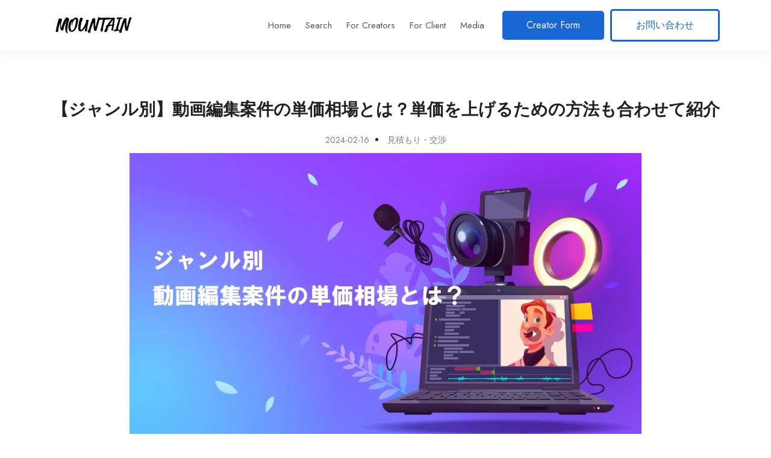

--- FILE ---
content_type: text/html; charset=UTF-8
request_url: https://mountain-creator.com/media/price-video-genre/
body_size: 23897
content:
<!DOCTYPE html>
<html dir="ltr" lang="ja" prefix="og: https://ogp.me/ns#" class="no-js">
<head>
	<meta charset="UTF-8">
	<meta name="viewport" content="width=device-width">
	<link rel="profile" href="//gmpg.org/xfn/11">
	
	<title>【ジャンル別】動画編集案件の単価相場とは？単価を上げるための方法も合わせて紹介 - Mountain</title>

		<!-- All in One SEO 4.8.9 - aioseo.com -->
	<meta name="description" content="動画編集のフリーランスとして歩み始めたばかりで、ジャンル別の案件単価がいくらなのか、また単価をどのようにして上" />
	<meta name="robots" content="max-image-preview:large" />
	<meta name="author" content="mountain"/>
	<link rel="canonical" href="https://mountain-creator.com/media/price-video-genre/" />
	<meta name="generator" content="All in One SEO (AIOSEO) 4.8.9" />
		<meta property="og:locale" content="ja_JP" />
		<meta property="og:site_name" content="Mountain -" />
		<meta property="og:type" content="article" />
		<meta property="og:title" content="【ジャンル別】動画編集案件の単価相場とは？単価を上げるための方法も合わせて紹介 - Mountain" />
		<meta property="og:description" content="動画編集のフリーランスとして歩み始めたばかりで、ジャンル別の案件単価がいくらなのか、また単価をどのようにして上" />
		<meta property="og:url" content="https://mountain-creator.com/media/price-video-genre/" />
		<meta property="article:published_time" content="2024-02-16T05:33:59+00:00" />
		<meta property="article:modified_time" content="2024-02-16T05:33:59+00:00" />
		<meta name="twitter:card" content="summary_large_image" />
		<meta name="twitter:title" content="【ジャンル別】動画編集案件の単価相場とは？単価を上げるための方法も合わせて紹介 - Mountain" />
		<meta name="twitter:description" content="動画編集のフリーランスとして歩み始めたばかりで、ジャンル別の案件単価がいくらなのか、また単価をどのようにして上" />
		<script type="application/ld+json" class="aioseo-schema">
			{"@context":"https:\/\/schema.org","@graph":[{"@type":"BlogPosting","@id":"https:\/\/mountain-creator.com\/media\/price-video-genre\/#blogposting","name":"\u3010\u30b8\u30e3\u30f3\u30eb\u5225\u3011\u52d5\u753b\u7de8\u96c6\u6848\u4ef6\u306e\u5358\u4fa1\u76f8\u5834\u3068\u306f\uff1f\u5358\u4fa1\u3092\u4e0a\u3052\u308b\u305f\u3081\u306e\u65b9\u6cd5\u3082\u5408\u308f\u305b\u3066\u7d39\u4ecb - Mountain","headline":"\u3010\u30b8\u30e3\u30f3\u30eb\u5225\u3011\u52d5\u753b\u7de8\u96c6\u6848\u4ef6\u306e\u5358\u4fa1\u76f8\u5834\u3068\u306f\uff1f\u5358\u4fa1\u3092\u4e0a\u3052\u308b\u305f\u3081\u306e\u65b9\u6cd5\u3082\u5408\u308f\u305b\u3066\u7d39\u4ecb","author":{"@id":"https:\/\/mountain-creator.com\/media\/author\/mountain\/#author"},"publisher":{"@id":"https:\/\/mountain-creator.com\/#organization"},"image":{"@type":"ImageObject","url":"https:\/\/mountain-creator.com\/wp-content\/uploads\/2024\/02\/6212166.webp","width":1600,"height":900,"caption":"\u3010\u30b8\u30e3\u30f3\u30eb\u5225\u3011\u52d5\u753b\u7de8\u96c6\u6848\u4ef6\u306e\u5358\u4fa1\u76f8\u5834\u3068\u306f\uff1f\u5358\u4fa1\u3092\u4e0a\u3052\u308b\u305f\u3081\u306e\u65b9\u6cd5\u3082\u5408\u308f\u305b\u3066\u7d39\u4ecb"},"datePublished":"2024-02-16T14:33:59+09:00","dateModified":"2024-02-16T14:33:59+09:00","inLanguage":"ja","mainEntityOfPage":{"@id":"https:\/\/mountain-creator.com\/media\/price-video-genre\/#webpage"},"isPartOf":{"@id":"https:\/\/mountain-creator.com\/media\/price-video-genre\/#webpage"},"articleSection":"\u898b\u7a4d\u3082\u308a\u30fb\u4ea4\u6e09"},{"@type":"BreadcrumbList","@id":"https:\/\/mountain-creator.com\/media\/price-video-genre\/#breadcrumblist","itemListElement":[{"@type":"ListItem","@id":"https:\/\/mountain-creator.com#listItem","position":1,"name":"Home","item":"https:\/\/mountain-creator.com","nextItem":{"@type":"ListItem","@id":"https:\/\/mountain-creator.com\/media\/category\/negotiation\/#listItem","name":"\u898b\u7a4d\u3082\u308a\u30fb\u4ea4\u6e09"}},{"@type":"ListItem","@id":"https:\/\/mountain-creator.com\/media\/category\/negotiation\/#listItem","position":2,"name":"\u898b\u7a4d\u3082\u308a\u30fb\u4ea4\u6e09","item":"https:\/\/mountain-creator.com\/media\/category\/negotiation\/","nextItem":{"@type":"ListItem","@id":"https:\/\/mountain-creator.com\/media\/price-video-genre\/#listItem","name":"\u3010\u30b8\u30e3\u30f3\u30eb\u5225\u3011\u52d5\u753b\u7de8\u96c6\u6848\u4ef6\u306e\u5358\u4fa1\u76f8\u5834\u3068\u306f\uff1f\u5358\u4fa1\u3092\u4e0a\u3052\u308b\u305f\u3081\u306e\u65b9\u6cd5\u3082\u5408\u308f\u305b\u3066\u7d39\u4ecb"},"previousItem":{"@type":"ListItem","@id":"https:\/\/mountain-creator.com#listItem","name":"Home"}},{"@type":"ListItem","@id":"https:\/\/mountain-creator.com\/media\/price-video-genre\/#listItem","position":3,"name":"\u3010\u30b8\u30e3\u30f3\u30eb\u5225\u3011\u52d5\u753b\u7de8\u96c6\u6848\u4ef6\u306e\u5358\u4fa1\u76f8\u5834\u3068\u306f\uff1f\u5358\u4fa1\u3092\u4e0a\u3052\u308b\u305f\u3081\u306e\u65b9\u6cd5\u3082\u5408\u308f\u305b\u3066\u7d39\u4ecb","previousItem":{"@type":"ListItem","@id":"https:\/\/mountain-creator.com\/media\/category\/negotiation\/#listItem","name":"\u898b\u7a4d\u3082\u308a\u30fb\u4ea4\u6e09"}}]},{"@type":"Organization","@id":"https:\/\/mountain-creator.com\/#organization","name":"Mountain","url":"https:\/\/mountain-creator.com\/"},{"@type":"Person","@id":"https:\/\/mountain-creator.com\/media\/author\/mountain\/#author","url":"https:\/\/mountain-creator.com\/media\/author\/mountain\/","name":"mountain","image":{"@type":"ImageObject","@id":"https:\/\/mountain-creator.com\/media\/price-video-genre\/#authorImage","url":"https:\/\/secure.gravatar.com\/avatar\/eb8005c647f3320109837689f86fba4fabd985de046fe74a265cc3a576701239?s=96&d=mm&r=g","width":96,"height":96,"caption":"mountain"}},{"@type":"WebPage","@id":"https:\/\/mountain-creator.com\/media\/price-video-genre\/#webpage","url":"https:\/\/mountain-creator.com\/media\/price-video-genre\/","name":"\u3010\u30b8\u30e3\u30f3\u30eb\u5225\u3011\u52d5\u753b\u7de8\u96c6\u6848\u4ef6\u306e\u5358\u4fa1\u76f8\u5834\u3068\u306f\uff1f\u5358\u4fa1\u3092\u4e0a\u3052\u308b\u305f\u3081\u306e\u65b9\u6cd5\u3082\u5408\u308f\u305b\u3066\u7d39\u4ecb - Mountain","description":"\u52d5\u753b\u7de8\u96c6\u306e\u30d5\u30ea\u30fc\u30e9\u30f3\u30b9\u3068\u3057\u3066\u6b69\u307f\u59cb\u3081\u305f\u3070\u304b\u308a\u3067\u3001\u30b8\u30e3\u30f3\u30eb\u5225\u306e\u6848\u4ef6\u5358\u4fa1\u304c\u3044\u304f\u3089\u306a\u306e\u304b\u3001\u307e\u305f\u5358\u4fa1\u3092\u3069\u306e\u3088\u3046\u306b\u3057\u3066\u4e0a","inLanguage":"ja","isPartOf":{"@id":"https:\/\/mountain-creator.com\/#website"},"breadcrumb":{"@id":"https:\/\/mountain-creator.com\/media\/price-video-genre\/#breadcrumblist"},"author":{"@id":"https:\/\/mountain-creator.com\/media\/author\/mountain\/#author"},"creator":{"@id":"https:\/\/mountain-creator.com\/media\/author\/mountain\/#author"},"image":{"@type":"ImageObject","url":"https:\/\/mountain-creator.com\/wp-content\/uploads\/2024\/02\/6212166.webp","@id":"https:\/\/mountain-creator.com\/media\/price-video-genre\/#mainImage","width":1600,"height":900,"caption":"\u3010\u30b8\u30e3\u30f3\u30eb\u5225\u3011\u52d5\u753b\u7de8\u96c6\u6848\u4ef6\u306e\u5358\u4fa1\u76f8\u5834\u3068\u306f\uff1f\u5358\u4fa1\u3092\u4e0a\u3052\u308b\u305f\u3081\u306e\u65b9\u6cd5\u3082\u5408\u308f\u305b\u3066\u7d39\u4ecb"},"primaryImageOfPage":{"@id":"https:\/\/mountain-creator.com\/media\/price-video-genre\/#mainImage"},"datePublished":"2024-02-16T14:33:59+09:00","dateModified":"2024-02-16T14:33:59+09:00"},{"@type":"WebSite","@id":"https:\/\/mountain-creator.com\/#website","url":"https:\/\/mountain-creator.com\/","name":"Mountain","inLanguage":"ja","publisher":{"@id":"https:\/\/mountain-creator.com\/#organization"}}]}
		</script>
		<!-- All in One SEO -->

<meta property="og:title" content="【ジャンル別】動画編集案件の単価相場とは？単価を上げるための方法も合わせて紹介" />
<!-- Google Tag Manager for WordPress by gtm4wp.com -->
<script data-cfasync="false" data-pagespeed-no-defer>
	var gtm4wp_datalayer_name = "dataLayer";
	var dataLayer = dataLayer || [];
</script>
<!-- End Google Tag Manager for WordPress by gtm4wp.com --><link rel='dns-prefetch' href='//maps.googleapis.com' />
<link rel='dns-prefetch' href='//fonts.googleapis.com' />
<link rel="alternate" type="application/rss+xml" title="Mountain &raquo; フィード" href="https://mountain-creator.com/feed/" />
<link rel="alternate" type="application/rss+xml" title="Mountain &raquo; コメントフィード" href="https://mountain-creator.com/comments/feed/" />
<link rel="alternate" title="oEmbed (JSON)" type="application/json+oembed" href="https://mountain-creator.com/wp-json/oembed/1.0/embed?url=https%3A%2F%2Fmountain-creator.com%2Fmedia%2Fprice-video-genre%2F" />
<link rel="alternate" title="oEmbed (XML)" type="text/xml+oembed" href="https://mountain-creator.com/wp-json/oembed/1.0/embed?url=https%3A%2F%2Fmountain-creator.com%2Fmedia%2Fprice-video-genre%2F&#038;format=xml" />
<style id='wp-img-auto-sizes-contain-inline-css' type='text/css'>
img:is([sizes=auto i],[sizes^="auto," i]){contain-intrinsic-size:3000px 1500px}
/*# sourceURL=wp-img-auto-sizes-contain-inline-css */
</style>
<style id='wp-emoji-styles-inline-css' type='text/css'>

	img.wp-smiley, img.emoji {
		display: inline !important;
		border: none !important;
		box-shadow: none !important;
		height: 1em !important;
		width: 1em !important;
		margin: 0 0.07em !important;
		vertical-align: -0.1em !important;
		background: none !important;
		padding: 0 !important;
	}
/*# sourceURL=wp-emoji-styles-inline-css */
</style>
<link rel='stylesheet' id='wp-block-library-css' href='https://mountain-creator.com/wp-includes/css/dist/block-library/style.min.css?ver=6.9' type='text/css' media='all' />
<style id='global-styles-inline-css' type='text/css'>
:root{--wp--preset--aspect-ratio--square: 1;--wp--preset--aspect-ratio--4-3: 4/3;--wp--preset--aspect-ratio--3-4: 3/4;--wp--preset--aspect-ratio--3-2: 3/2;--wp--preset--aspect-ratio--2-3: 2/3;--wp--preset--aspect-ratio--16-9: 16/9;--wp--preset--aspect-ratio--9-16: 9/16;--wp--preset--color--black: #000000;--wp--preset--color--cyan-bluish-gray: #abb8c3;--wp--preset--color--white: #ffffff;--wp--preset--color--pale-pink: #f78da7;--wp--preset--color--vivid-red: #cf2e2e;--wp--preset--color--luminous-vivid-orange: #ff6900;--wp--preset--color--luminous-vivid-amber: #fcb900;--wp--preset--color--light-green-cyan: #7bdcb5;--wp--preset--color--vivid-green-cyan: #00d084;--wp--preset--color--pale-cyan-blue: #8ed1fc;--wp--preset--color--vivid-cyan-blue: #0693e3;--wp--preset--color--vivid-purple: #9b51e0;--wp--preset--gradient--vivid-cyan-blue-to-vivid-purple: linear-gradient(135deg,rgb(6,147,227) 0%,rgb(155,81,224) 100%);--wp--preset--gradient--light-green-cyan-to-vivid-green-cyan: linear-gradient(135deg,rgb(122,220,180) 0%,rgb(0,208,130) 100%);--wp--preset--gradient--luminous-vivid-amber-to-luminous-vivid-orange: linear-gradient(135deg,rgb(252,185,0) 0%,rgb(255,105,0) 100%);--wp--preset--gradient--luminous-vivid-orange-to-vivid-red: linear-gradient(135deg,rgb(255,105,0) 0%,rgb(207,46,46) 100%);--wp--preset--gradient--very-light-gray-to-cyan-bluish-gray: linear-gradient(135deg,rgb(238,238,238) 0%,rgb(169,184,195) 100%);--wp--preset--gradient--cool-to-warm-spectrum: linear-gradient(135deg,rgb(74,234,220) 0%,rgb(151,120,209) 20%,rgb(207,42,186) 40%,rgb(238,44,130) 60%,rgb(251,105,98) 80%,rgb(254,248,76) 100%);--wp--preset--gradient--blush-light-purple: linear-gradient(135deg,rgb(255,206,236) 0%,rgb(152,150,240) 100%);--wp--preset--gradient--blush-bordeaux: linear-gradient(135deg,rgb(254,205,165) 0%,rgb(254,45,45) 50%,rgb(107,0,62) 100%);--wp--preset--gradient--luminous-dusk: linear-gradient(135deg,rgb(255,203,112) 0%,rgb(199,81,192) 50%,rgb(65,88,208) 100%);--wp--preset--gradient--pale-ocean: linear-gradient(135deg,rgb(255,245,203) 0%,rgb(182,227,212) 50%,rgb(51,167,181) 100%);--wp--preset--gradient--electric-grass: linear-gradient(135deg,rgb(202,248,128) 0%,rgb(113,206,126) 100%);--wp--preset--gradient--midnight: linear-gradient(135deg,rgb(2,3,129) 0%,rgb(40,116,252) 100%);--wp--preset--font-size--small: 13px;--wp--preset--font-size--medium: 20px;--wp--preset--font-size--large: 36px;--wp--preset--font-size--x-large: 42px;--wp--preset--spacing--20: 0.44rem;--wp--preset--spacing--30: 0.67rem;--wp--preset--spacing--40: 1rem;--wp--preset--spacing--50: 1.5rem;--wp--preset--spacing--60: 2.25rem;--wp--preset--spacing--70: 3.38rem;--wp--preset--spacing--80: 5.06rem;--wp--preset--shadow--natural: 6px 6px 9px rgba(0, 0, 0, 0.2);--wp--preset--shadow--deep: 12px 12px 50px rgba(0, 0, 0, 0.4);--wp--preset--shadow--sharp: 6px 6px 0px rgba(0, 0, 0, 0.2);--wp--preset--shadow--outlined: 6px 6px 0px -3px rgb(255, 255, 255), 6px 6px rgb(0, 0, 0);--wp--preset--shadow--crisp: 6px 6px 0px rgb(0, 0, 0);}:where(.is-layout-flex){gap: 0.5em;}:where(.is-layout-grid){gap: 0.5em;}body .is-layout-flex{display: flex;}.is-layout-flex{flex-wrap: wrap;align-items: center;}.is-layout-flex > :is(*, div){margin: 0;}body .is-layout-grid{display: grid;}.is-layout-grid > :is(*, div){margin: 0;}:where(.wp-block-columns.is-layout-flex){gap: 2em;}:where(.wp-block-columns.is-layout-grid){gap: 2em;}:where(.wp-block-post-template.is-layout-flex){gap: 1.25em;}:where(.wp-block-post-template.is-layout-grid){gap: 1.25em;}.has-black-color{color: var(--wp--preset--color--black) !important;}.has-cyan-bluish-gray-color{color: var(--wp--preset--color--cyan-bluish-gray) !important;}.has-white-color{color: var(--wp--preset--color--white) !important;}.has-pale-pink-color{color: var(--wp--preset--color--pale-pink) !important;}.has-vivid-red-color{color: var(--wp--preset--color--vivid-red) !important;}.has-luminous-vivid-orange-color{color: var(--wp--preset--color--luminous-vivid-orange) !important;}.has-luminous-vivid-amber-color{color: var(--wp--preset--color--luminous-vivid-amber) !important;}.has-light-green-cyan-color{color: var(--wp--preset--color--light-green-cyan) !important;}.has-vivid-green-cyan-color{color: var(--wp--preset--color--vivid-green-cyan) !important;}.has-pale-cyan-blue-color{color: var(--wp--preset--color--pale-cyan-blue) !important;}.has-vivid-cyan-blue-color{color: var(--wp--preset--color--vivid-cyan-blue) !important;}.has-vivid-purple-color{color: var(--wp--preset--color--vivid-purple) !important;}.has-black-background-color{background-color: var(--wp--preset--color--black) !important;}.has-cyan-bluish-gray-background-color{background-color: var(--wp--preset--color--cyan-bluish-gray) !important;}.has-white-background-color{background-color: var(--wp--preset--color--white) !important;}.has-pale-pink-background-color{background-color: var(--wp--preset--color--pale-pink) !important;}.has-vivid-red-background-color{background-color: var(--wp--preset--color--vivid-red) !important;}.has-luminous-vivid-orange-background-color{background-color: var(--wp--preset--color--luminous-vivid-orange) !important;}.has-luminous-vivid-amber-background-color{background-color: var(--wp--preset--color--luminous-vivid-amber) !important;}.has-light-green-cyan-background-color{background-color: var(--wp--preset--color--light-green-cyan) !important;}.has-vivid-green-cyan-background-color{background-color: var(--wp--preset--color--vivid-green-cyan) !important;}.has-pale-cyan-blue-background-color{background-color: var(--wp--preset--color--pale-cyan-blue) !important;}.has-vivid-cyan-blue-background-color{background-color: var(--wp--preset--color--vivid-cyan-blue) !important;}.has-vivid-purple-background-color{background-color: var(--wp--preset--color--vivid-purple) !important;}.has-black-border-color{border-color: var(--wp--preset--color--black) !important;}.has-cyan-bluish-gray-border-color{border-color: var(--wp--preset--color--cyan-bluish-gray) !important;}.has-white-border-color{border-color: var(--wp--preset--color--white) !important;}.has-pale-pink-border-color{border-color: var(--wp--preset--color--pale-pink) !important;}.has-vivid-red-border-color{border-color: var(--wp--preset--color--vivid-red) !important;}.has-luminous-vivid-orange-border-color{border-color: var(--wp--preset--color--luminous-vivid-orange) !important;}.has-luminous-vivid-amber-border-color{border-color: var(--wp--preset--color--luminous-vivid-amber) !important;}.has-light-green-cyan-border-color{border-color: var(--wp--preset--color--light-green-cyan) !important;}.has-vivid-green-cyan-border-color{border-color: var(--wp--preset--color--vivid-green-cyan) !important;}.has-pale-cyan-blue-border-color{border-color: var(--wp--preset--color--pale-cyan-blue) !important;}.has-vivid-cyan-blue-border-color{border-color: var(--wp--preset--color--vivid-cyan-blue) !important;}.has-vivid-purple-border-color{border-color: var(--wp--preset--color--vivid-purple) !important;}.has-vivid-cyan-blue-to-vivid-purple-gradient-background{background: var(--wp--preset--gradient--vivid-cyan-blue-to-vivid-purple) !important;}.has-light-green-cyan-to-vivid-green-cyan-gradient-background{background: var(--wp--preset--gradient--light-green-cyan-to-vivid-green-cyan) !important;}.has-luminous-vivid-amber-to-luminous-vivid-orange-gradient-background{background: var(--wp--preset--gradient--luminous-vivid-amber-to-luminous-vivid-orange) !important;}.has-luminous-vivid-orange-to-vivid-red-gradient-background{background: var(--wp--preset--gradient--luminous-vivid-orange-to-vivid-red) !important;}.has-very-light-gray-to-cyan-bluish-gray-gradient-background{background: var(--wp--preset--gradient--very-light-gray-to-cyan-bluish-gray) !important;}.has-cool-to-warm-spectrum-gradient-background{background: var(--wp--preset--gradient--cool-to-warm-spectrum) !important;}.has-blush-light-purple-gradient-background{background: var(--wp--preset--gradient--blush-light-purple) !important;}.has-blush-bordeaux-gradient-background{background: var(--wp--preset--gradient--blush-bordeaux) !important;}.has-luminous-dusk-gradient-background{background: var(--wp--preset--gradient--luminous-dusk) !important;}.has-pale-ocean-gradient-background{background: var(--wp--preset--gradient--pale-ocean) !important;}.has-electric-grass-gradient-background{background: var(--wp--preset--gradient--electric-grass) !important;}.has-midnight-gradient-background{background: var(--wp--preset--gradient--midnight) !important;}.has-small-font-size{font-size: var(--wp--preset--font-size--small) !important;}.has-medium-font-size{font-size: var(--wp--preset--font-size--medium) !important;}.has-large-font-size{font-size: var(--wp--preset--font-size--large) !important;}.has-x-large-font-size{font-size: var(--wp--preset--font-size--x-large) !important;}
/*# sourceURL=global-styles-inline-css */
</style>

<style id='classic-theme-styles-inline-css' type='text/css'>
/*! This file is auto-generated */
.wp-block-button__link{color:#fff;background-color:#32373c;border-radius:9999px;box-shadow:none;text-decoration:none;padding:calc(.667em + 2px) calc(1.333em + 2px);font-size:1.125em}.wp-block-file__button{background:#32373c;color:#fff;text-decoration:none}
/*# sourceURL=/wp-includes/css/classic-themes.min.css */
</style>
<link rel='stylesheet' id='contact-form-7-css' href='https://mountain-creator.com/wp-content/plugins/contact-form-7/includes/css/styles.css?ver=6.1.3' type='text/css' media='all' />
<link rel='stylesheet' id='toc-screen-css' href='https://mountain-creator.com/wp-content/plugins/table-of-contents-plus/screen.min.css?ver=2309' type='text/css' media='all' />
<style id='toc-screen-inline-css' type='text/css'>
div#toc_container {background: #f9f9f9;border: 1px solid #aaaaaa;width: 100%;}div#toc_container p.toc_title a,div#toc_container ul.toc_list a {color: #1967D2;}
/*# sourceURL=toc-screen-inline-css */
</style>
<link rel='stylesheet' id='magnific-css' href='https://mountain-creator.com/wp-content/plugins/wp-job-board-pro/assets/js/magnific/magnific-popup.css?ver=1.1.0' type='text/css' media='all' />
<link rel='stylesheet' id='perfect-scrollbar-jquery-css' href='https://mountain-creator.com/wp-content/plugins/wp-private-message/assets/css/perfect-scrollbar.css?ver=6.9' type='text/css' media='all' />
<link rel='stylesheet' id='leaflet-css' href='https://mountain-creator.com/wp-content/plugins/wp-job-board-pro/assets/js/leaflet/leaflet.css?ver=1.5.1' type='text/css' media='all' />
<link rel='stylesheet' id='superio-theme-fonts-css' href='https://fonts.googleapis.com/css?family=Jost:400,500,600,700,800&#038;subset=latin%2Clatin-ext' type='text/css' media='all' />
<link rel='stylesheet' id='all-awesome-css' href='https://mountain-creator.com/wp-content/themes/superio/css/all-awesome.css?ver=5.11.2' type='text/css' media='all' />
<link rel='stylesheet' id='superio-flaticon-css' href='https://mountain-creator.com/wp-content/themes/superio/css/flaticon.css?ver=1.0.0' type='text/css' media='all' />
<link rel='stylesheet' id='themify-icons-css' href='https://mountain-creator.com/wp-content/themes/superio/css/themify-icons.css?ver=1.0.0' type='text/css' media='all' />
<link rel='stylesheet' id='animate-css' href='https://mountain-creator.com/wp-content/themes/superio/css/animate.css?ver=3.6.0' type='text/css' media='all' />
<link rel='stylesheet' id='bootstrap-css' href='https://mountain-creator.com/wp-content/themes/superio/css/bootstrap.css?ver=3.2.0' type='text/css' media='all' />
<link rel='stylesheet' id='slick-css' href='https://mountain-creator.com/wp-content/themes/superio/css/slick.css?ver=1.8.0' type='text/css' media='all' />
<link rel='stylesheet' id='magnific-popup-css' href='https://mountain-creator.com/wp-content/themes/superio/css/magnific-popup.css?ver=1.1.0' type='text/css' media='all' />
<link rel='stylesheet' id='perfect-scrollbar-css' href='https://mountain-creator.com/wp-content/themes/superio/css/perfect-scrollbar.css?ver=0.6.12' type='text/css' media='all' />
<link rel='stylesheet' id='sliding-menu-css' href='https://mountain-creator.com/wp-content/themes/superio/css/sliding-menu.min.css?ver=0.3.0' type='text/css' media='all' />
<link rel='stylesheet' id='superio-template-css' href='https://mountain-creator.com/wp-content/themes/superio/css/template.css?ver=1.0' type='text/css' media='all' />
<style id='superio-template-inline-css' type='text/css'>
:root {--superio-theme-color: #1967D2;--superio-theme-hover-color: #1451a4;--superio-theme-color-001: rgba(25, 103, 210, 0.01);		  --superio-theme-color-01: rgba(25, 103, 210, 0.1);		  --superio-theme-color-015: rgba(25, 103, 210, 0.15);		  --superio-theme-color-007: rgba(25, 103, 210, 0.07);		  --superio-theme-color-008: rgba(25, 103, 210, 0.08);		  --superio-theme-color-08: rgba(25, 103, 210, 0.8);		  --superio-theme-color-005: rgba(25, 103, 210, 0.05);--superio-main-font: 'Jost';--superio-heading-font: 'Jost';}
/*# sourceURL=superio-template-inline-css */
</style>
<link rel='stylesheet' id='update-css' href='https://mountain-creator.com/wp-content/themes/superio/css/update.css?ver=1.0.0' type='text/css' media='all' />
<link rel='stylesheet' id='superio-style-css' href='https://mountain-creator.com/wp-content/themes/superio/style.css?ver=1.0' type='text/css' media='all' />
<link rel='stylesheet' id='superio-child-style-css' href='https://mountain-creator.com/wp-content/themes/superio-child/style.css?ver=6.9' type='text/css' media='all' />
<script type="text/javascript" src="https://mountain-creator.com/wp-includes/js/jquery/jquery.min.js?ver=3.7.1" id="jquery-core-js"></script>
<script type="text/javascript" src="https://mountain-creator.com/wp-includes/js/jquery/jquery-migrate.min.js?ver=3.4.1" id="jquery-migrate-js"></script>
<script type="text/javascript" src="//maps.googleapis.com/maps/api/js?libraries=geometry%2Cplaces&amp;ver=1" id="google-maps-js"></script>
<link rel="https://api.w.org/" href="https://mountain-creator.com/wp-json/" /><link rel="alternate" title="JSON" type="application/json" href="https://mountain-creator.com/wp-json/wp/v2/posts/12442" /><link rel="EditURI" type="application/rsd+xml" title="RSD" href="https://mountain-creator.com/xmlrpc.php?rsd" />
<meta name="generator" content="WordPress 6.9" />
<link rel='shortlink' href='https://mountain-creator.com/?p=12442' />
<meta name="generator" content="Redux 4.3.26" />
<!-- Google Tag Manager for WordPress by gtm4wp.com -->
<!-- GTM Container placement set to automatic -->
<script data-cfasync="false" data-pagespeed-no-defer type="text/javascript">
	var dataLayer_content = {"pagePostType":"post","pagePostType2":"single-post","pageCategory":["negotiation"],"pagePostAuthor":"mountain"};
	dataLayer.push( dataLayer_content );
</script>
<script data-cfasync="false">
(function(w,d,s,l,i){w[l]=w[l]||[];w[l].push({'gtm.start':
new Date().getTime(),event:'gtm.js'});var f=d.getElementsByTagName(s)[0],
j=d.createElement(s),dl=l!='dataLayer'?'&l='+l:'';j.async=true;j.src=
'//www.googletagmanager.com/gtm.js?id='+i+dl;f.parentNode.insertBefore(j,f);
})(window,document,'script','dataLayer','GTM-TKXJCWQK');
</script>
<!-- End Google Tag Manager -->
<!-- End Google Tag Manager for WordPress by gtm4wp.com --><meta name="generator" content="Elementor 3.16.4; features: e_dom_optimization, e_optimized_assets_loading, e_optimized_css_loading, additional_custom_breakpoints; settings: css_print_method-external, google_font-enabled, font_display-swap">
<style type="text/css">.recentcomments a{display:inline !important;padding:0 !important;margin:0 !important;}</style><meta name="generator" content="Powered by Slider Revolution 6.6.14 - responsive, Mobile-Friendly Slider Plugin for WordPress with comfortable drag and drop interface." />
<link rel="icon" href="https://mountain-creator.com/wp-content/uploads/2023/10/cropped-Fundation_logo1.0_ol_icon-1-32x32.png" sizes="32x32" />
<link rel="icon" href="https://mountain-creator.com/wp-content/uploads/2023/10/cropped-Fundation_logo1.0_ol_icon-1-192x192.png" sizes="192x192" />
<link rel="apple-touch-icon" href="https://mountain-creator.com/wp-content/uploads/2023/10/cropped-Fundation_logo1.0_ol_icon-1-180x180.png" />
<meta name="msapplication-TileImage" content="https://mountain-creator.com/wp-content/uploads/2023/10/cropped-Fundation_logo1.0_ol_icon-1-270x270.png" />
<script>function setREVStartSize(e){
			//window.requestAnimationFrame(function() {
				window.RSIW = window.RSIW===undefined ? window.innerWidth : window.RSIW;
				window.RSIH = window.RSIH===undefined ? window.innerHeight : window.RSIH;
				try {
					var pw = document.getElementById(e.c).parentNode.offsetWidth,
						newh;
					pw = pw===0 || isNaN(pw) || (e.l=="fullwidth" || e.layout=="fullwidth") ? window.RSIW : pw;
					e.tabw = e.tabw===undefined ? 0 : parseInt(e.tabw);
					e.thumbw = e.thumbw===undefined ? 0 : parseInt(e.thumbw);
					e.tabh = e.tabh===undefined ? 0 : parseInt(e.tabh);
					e.thumbh = e.thumbh===undefined ? 0 : parseInt(e.thumbh);
					e.tabhide = e.tabhide===undefined ? 0 : parseInt(e.tabhide);
					e.thumbhide = e.thumbhide===undefined ? 0 : parseInt(e.thumbhide);
					e.mh = e.mh===undefined || e.mh=="" || e.mh==="auto" ? 0 : parseInt(e.mh,0);
					if(e.layout==="fullscreen" || e.l==="fullscreen")
						newh = Math.max(e.mh,window.RSIH);
					else{
						e.gw = Array.isArray(e.gw) ? e.gw : [e.gw];
						for (var i in e.rl) if (e.gw[i]===undefined || e.gw[i]===0) e.gw[i] = e.gw[i-1];
						e.gh = e.el===undefined || e.el==="" || (Array.isArray(e.el) && e.el.length==0)? e.gh : e.el;
						e.gh = Array.isArray(e.gh) ? e.gh : [e.gh];
						for (var i in e.rl) if (e.gh[i]===undefined || e.gh[i]===0) e.gh[i] = e.gh[i-1];
											
						var nl = new Array(e.rl.length),
							ix = 0,
							sl;
						e.tabw = e.tabhide>=pw ? 0 : e.tabw;
						e.thumbw = e.thumbhide>=pw ? 0 : e.thumbw;
						e.tabh = e.tabhide>=pw ? 0 : e.tabh;
						e.thumbh = e.thumbhide>=pw ? 0 : e.thumbh;
						for (var i in e.rl) nl[i] = e.rl[i]<window.RSIW ? 0 : e.rl[i];
						sl = nl[0];
						for (var i in nl) if (sl>nl[i] && nl[i]>0) { sl = nl[i]; ix=i;}
						var m = pw>(e.gw[ix]+e.tabw+e.thumbw) ? 1 : (pw-(e.tabw+e.thumbw)) / (e.gw[ix]);
						newh =  (e.gh[ix] * m) + (e.tabh + e.thumbh);
					}
					var el = document.getElementById(e.c);
					if (el!==null && el) el.style.height = newh+"px";
					el = document.getElementById(e.c+"_wrapper");
					if (el!==null && el) {
						el.style.height = newh+"px";
						el.style.display = "block";
					}
				} catch(e){
					console.log("Failure at Presize of Slider:" + e)
				}
			//});
		  };</script>
		<style type="text/css" id="wp-custom-css">
			/*general*/
.elementor-heading-title{
	line-height: 1.3 !important;
}
.terms li{
	padding-bottom:15px;
}
.candidate-category a:hover, .candidate-category a:focus, .candidate-category a.active
{
	background: none !important;
	border-color: #262626;
	color: var(--superio-theme-color) !important;
}
.candidate-category a, .candidate-detail-tags a, .tagcloud a{
	margin-bottom: 5px;
	margin-right: 0px;
	color: var(--superio-theme-color) ;
	padding: 3px 10px;
}

/*media*/
@media (min-width: 1200px){
.widget-features-box.style1 .item-inner {
	padding: 5px 0px; 
}
}
.post-layout .entry-title{
	font-size: 17px;
	line-height:1.5em;
	font-weight:600;
}
h1.entry-title{
	font-size:28px;
	font-weight:600;
}
.top-content-detail-blog h2{
	font-size:26px;
	font-weight:600;
	margin-bottom: 13px;
}
.top-content-detail-blog h3{
	font-size:22px;
	font-weight:600;
	margin-bottom: 13px;
}
.top-content-detail-blog h4{
	font-size:20px;
	font-weight:600;
	margin-bottom: 13px;
}
.top-content-detail-blog h5{
	font-weight:600;
	margin-bottom: 13px;
}
.style-check{
	color: #202124;
	font-weight:600;
}
table > thead > tr > th, table > thead > tr > td, table > tbody > tr > th, table > tbody > tr > td, table > tfoot > tr > th, table > tfoot > tr > td, .table-bordered > thead > tr > th, .table-bordered > thead > tr > td, .table-bordered > tbody > tr > th, .table-bordered > tbody > tr > td, .table-bordered > tfoot > tr > th, .table-bordered > tfoot > tr > td{
	color: #202124;
	font-weight:600;
}
.box{
padding: 0.5em 1em;
margin: 1em 0;
color: #2c2c2f;
background: var(--superio-theme-color-007);
border-radius:10px;
}

/*form*/
form.wpcf7-form{
	background:#fff;
}
.formtop{
	margin-top: -10px;
}
.center{
	text-align:center;
}
@media (max-width: 767px){
input[type="submit"]{
	width:100%;
}
}
div.wpcf7 .wpcf7-spinner {
    display: none !important;
}
.grecaptcha-badge { visibility: hidden; }

/*video*/
.video-container{
display:flex;
flex-wrap: wrap;
}
.video-container .box{
padding: 0 5px;
width:50%;
}
@media (max-width: 991px){
.video-container .box{
padding: 0 5px;
width:100%;
}
}
.candidate-archive-layout .btn-follow{
	display:none;
}
.btn-add-candidate-shortlist, .btn-invite-candidate, .btn-download-cv{
	display:none;
}
.logo img{
	max-width:141px;
}
#reviews{
	display:none;
}

/*seach*/
.filter-listing-form.vertical .heading-label {
    font-size: 15px;
    margin: 0 0 8px;
}
@media (max-width: 991px){
.sidebar {
	padding: 10px 20px 70px 20px;
	}
}

/*footer*/
@media (max-width: 767px){
.footer_sp{
	width:100% !important;
}
}		</style>
		<link rel='stylesheet' id='elementor-frontend-css' href='https://mountain-creator.com/wp-content/plugins/elementor/assets/css/frontend-lite.min.css?ver=3.16.4' type='text/css' media='all' />
<link rel='stylesheet' id='elementor-post-2306-css' href='https://mountain-creator.com/wp-content/uploads/elementor/css/post-2306.css?ver=1704008953' type='text/css' media='all' />
<link rel='stylesheet' id='elementor-post-2146-css' href='https://mountain-creator.com/wp-content/uploads/elementor/css/post-2146.css?ver=1704173432' type='text/css' media='all' />
<link rel='stylesheet' id='elementor-icons-css' href='https://mountain-creator.com/wp-content/plugins/elementor/assets/lib/eicons/css/elementor-icons.min.css?ver=5.23.0' type='text/css' media='all' />
<link rel='stylesheet' id='swiper-css' href='https://mountain-creator.com/wp-content/plugins/elementor/assets/lib/swiper/v8/css/swiper.min.css?ver=8.4.5' type='text/css' media='all' />
<link rel='stylesheet' id='elementor-post-8603-css' href='https://mountain-creator.com/wp-content/uploads/elementor/css/post-8603.css?ver=1702484704' type='text/css' media='all' />
<link rel='stylesheet' id='google-fonts-1-css' href='https://fonts.googleapis.com/css?family=Roboto%3A100%2C100italic%2C200%2C200italic%2C300%2C300italic%2C400%2C400italic%2C500%2C500italic%2C600%2C600italic%2C700%2C700italic%2C800%2C800italic%2C900%2C900italic%7CRoboto+Slab%3A100%2C100italic%2C200%2C200italic%2C300%2C300italic%2C400%2C400italic%2C500%2C500italic%2C600%2C600italic%2C700%2C700italic%2C800%2C800italic%2C900%2C900italic&#038;display=swap&#038;ver=6.9' type='text/css' media='all' />
<link rel='stylesheet' id='elementor-icons-shared-0-css' href='https://mountain-creator.com/wp-content/plugins/elementor/assets/lib/font-awesome/css/fontawesome.min.css?ver=5.15.3' type='text/css' media='all' />
<link rel='stylesheet' id='elementor-icons-fa-brands-css' href='https://mountain-creator.com/wp-content/plugins/elementor/assets/lib/font-awesome/css/brands.min.css?ver=5.15.3' type='text/css' media='all' />
<link rel='stylesheet' id='rs-plugin-settings-css' href='https://mountain-creator.com/wp-content/plugins/revslider/public/assets/css/rs6.css?ver=6.6.14' type='text/css' media='all' />
<style id='rs-plugin-settings-inline-css' type='text/css'>
#rs-demo-id {}
/*# sourceURL=rs-plugin-settings-inline-css */
</style>
</head>
<body class="wp-singular post-template-default single single-post postid-12442 single-format-standard wp-embed-responsive wp-theme-superio wp-child-theme-superio-child apus-body-loading image-lazy-loading body-footer-mobile elementor-default elementor-kit-8603">
	<div class="apus-page-loading">
        <div class="apus-loader-inner" ></div>
    </div>
<div id="wrapper-container" class="wrapper-container">
	
<!-- GTM Container placement set to automatic -->
<!-- Google Tag Manager (noscript) -->
				<noscript><iframe src="https://www.googletagmanager.com/ns.html?id=GTM-TKXJCWQK" height="0" width="0" style="display:none;visibility:hidden" aria-hidden="true"></iframe></noscript>
<!-- End Google Tag Manager (noscript) --><div id="apus-mobile-menu" class="apus-offcanvas hidden-lg"> 
    <div class="apus-offcanvas-body">

        <div class="header-offcanvas">
            <div class="container">
                <div class="flex-middle">
                                                                <div class="logo">
                            <a href="https://mountain-creator.com/" >
                                <img src="https://mountain-creator.com/wp-content/uploads/2023/10/MOUNTAIN_logo1.0_ol-1.png" alt="Mountain">
                            </a>
                        </div>
                                        <div class="ali-right flex-middle">
                                                                                                    <a class="btn-toggle-canvas" data-toggle="offcanvas">
                            <i class="ti-close"></i>
                        </a>
                    </div>
                </div>

            </div>
        </div>
        <div class="offcanvas-content flex-column flex">
            <div class="middle-offcanvas">

                <nav id="menu-main-menu-navbar" class="navbar navbar-offcanvas" role="navigation">
                    <div id="mobile-menu-container" class="menu-main-menu-sp-container"><ul id="menu-main-menu-sp" class=""><li id="menu-item-9613" class="menu-item-9613"><a href="/">Home</a></li>
<li id="menu-item-11584" class="menu-item-11584"><a href="https://mountain-creator.com/search/?candidates_ppp=-1">Search</a></li>
<li id="menu-item-9610" class="menu-item-9610"><a href="https://mountain-creator.com/for-creators/">For Creators</a></li>
<li id="menu-item-9609" class="menu-item-9609"><a href="https://mountain-creator.com/for-client/">For Client</a></li>
<li id="menu-item-9614" class="menu-item-9614"><a href="https://mountain-creator.com/media/">Media</a></li>
<li id="menu-item-10404" class="menu-item-10404"><a href="https://mountain-creator.com/for-creators/#contact">Creator Form</a></li>
<li id="menu-item-10403" class="menu-item-10403"><a href="https://mountain-creator.com/contact/">お問い合わせ</a></li>
</ul></div>                </nav>
            </div>
        
                            
                <div class="header-mobile-bottom">

                    
                                            <aside class="widget_text widget_custom_html"><div class="textwidget custom-html-widget"><h4 class="title">Call us</h4>
<h4 class="title style-white">03-6822-3206</h4>
<div class="elementor-text-editor elementor-clearfix">営業時間：10:30～19:30 (土・日・祝日・年末年始除く)<br>
住所：〒105-0012　東京都港区芝大門1-10-11 芝大門センタービル10階</div></div></aside><aside class="widget_apus_socials_widget"><ul class="apus_socials style1">
    
                <li>
                    <a href="#" class="facebook-f" target="_blank">
                        <i class="fab fa-facebook-f"></i>
                    </a>
                </li>
    
                <li>
                    <a href="#" class="twitter" target="_blank">
                        <i class="fab fa-twitter"></i>
                    </a>
                </li>
    
                <li>
                    <a href="#" class="linkedin-in" target="_blank">
                        <i class="fab fa-linkedin-in"></i>
                    </a>
                </li>
    
                <li>
                    <a href="#" class="instagram" target="_blank">
                        <i class="fab fa-instagram"></i>
                    </a>
                </li>
    </ul>
</aside>                                    </div>
                    </div>
    </div>
</div>
<div class="over-dark"></div><div id="apus-header-mobile" class="header-mobile hidden-lg clearfix">    
    <div class="container">
        <div class="row">
            <div class="flex-middle">
                <div class="col-xs-6">
                                                                <div class="logo">
                            <a href="https://mountain-creator.com/" >
                                <img src="https://mountain-creator.com/wp-content/uploads/2023/10/MOUNTAIN_logo1.0_ol-1.png" alt="Mountain">
                            </a>
                        </div>
                                    </div>
                <div class="col-xs-6">
                    <div class="flex-middle justify-content-end">
                        
                        <a href="#navbar-offcanvas" class="btn-showmenu flex-column flex">
                            <span class="inner1"></span>
                            <span class="inner2"></span>
                            <span class="inner3"></span>
                        </a>
                    </div>
                </div>
            </div>
        </div>
    </div>
</div>
	<div id="apus-header" class="apus-header no_keep_header header-7-2306 visible-lg">		<div data-elementor-type="wp-post" data-elementor-id="2306" class="elementor elementor-2306">
									<section class="elementor-section elementor-top-section elementor-element elementor-element-d9822bc elementor-section-stretched elementor-section-content-middle no-padding-laptop elementor-section-boxed elementor-section-height-default elementor-section-height-default" data-id="d9822bc" data-element_type="section" data-settings="{&quot;background_background&quot;:&quot;classic&quot;,&quot;stretch_section&quot;:&quot;section-stretched&quot;}">
						<div class="elementor-container elementor-column-gap-extended">
					<div class="elementor-column elementor-col-50 elementor-top-column elementor-element elementor-element-cb18c16" data-id="cb18c16" data-element_type="column">
			<div class="elementor-widget-wrap elementor-element-populated">
								<div class="elementor-element elementor-element-c7342b2 elementor-widget__width-auto elementor-widget elementor-widget-apus_element_logo" data-id="c7342b2" data-element_type="widget" data-widget_type="apus_element_logo.default">
				<div class="elementor-widget-container">
			        <div class="logo ">
                        <a href="https://mountain-creator.com/" >
                <span class="logo-main">
                    <img width="500" height="150" src="https://mountain-creator.com/wp-content/uploads/2023/10/MOUNTAIN_logo1.0_ol-1.png" class="attachment-full size-full wp-image-8648" alt="MOUNTAIN logo" decoding="async" fetchpriority="high" srcset="https://mountain-creator.com/wp-content/uploads/2023/10/MOUNTAIN_logo1.0_ol-1.png 500w, https://mountain-creator.com/wp-content/uploads/2023/10/MOUNTAIN_logo1.0_ol-1-300x90.png 300w" sizes="(max-width: 500px) 100vw, 500px" />                </span>
            </a>
        </div>
        		</div>
				</div>
					</div>
		</div>
				<div class="elementor-column elementor-col-50 elementor-top-column elementor-element elementor-element-abd4d82" data-id="abd4d82" data-element_type="column">
			<div class="elementor-widget-wrap elementor-element-populated">
								<div class="elementor-element elementor-element-607ecc3 elementor-widget__width-auto elementor-widget elementor-widget-apus_element_primary_menu" data-id="607ecc3" data-element_type="widget" data-widget_type="apus_element_primary_menu.default">
				<div class="elementor-widget-container">
			            <div class="main-menu  ">
                <nav data-duration="400" class="apus-megamenu slide animate navbar" role="navigation">
                <div class="collapse navbar-collapse no-padding"><ul id="primary-menu" class="nav navbar-nav megamenu effect1"><li id="menu-item-8720" class="menu-item-8720 aligned-left"><a href="https://mountain-creator.com/">Home</a></li>
<li id="menu-item-11585" class="menu-item-11585 aligned-left"><a href="https://mountain-creator.com/search/?candidates_ppp=-1">Search</a></li>
<li id="menu-item-9285" class="menu-item-9285 aligned-left"><a href="https://mountain-creator.com/for-creators/">For Creators</a></li>
<li id="menu-item-9416" class="menu-item-9416 aligned-left"><a href="https://mountain-creator.com/for-client/">For Client</a></li>
<li id="menu-item-8723" class="menu-item-8723 aligned-left"><a href="https://mountain-creator.com/media/">Media</a></li>
</ul></div>                </nav>
            </div>
            		</div>
				</div>
				<div class="elementor-element elementor-element-c34b32f elementor-widget__width-auto elementor-widget elementor-widget-button" data-id="c34b32f" data-element_type="widget" data-widget_type="button.default">
				<div class="elementor-widget-container">
					<div class="elementor-button-wrapper">
			<a class="elementor-button elementor-button-link elementor-size-md" href="https://mountain-creator.com/for-creators/#contact">
						<span class="elementor-button-content-wrapper">
						<span class="elementor-button-text">Creator Form</span>
		</span>
					</a>
		</div>
				</div>
				</div>
				<div class="elementor-element elementor-element-4e23792 elementor-widget__width-auto elementor-widget elementor-widget-button" data-id="4e23792" data-element_type="widget" data-widget_type="button.default">
				<div class="elementor-widget-container">
					<div class="elementor-button-wrapper">
			<a class="elementor-button elementor-button-link elementor-size-md" href="https://mountain-creator.com/contact/">
						<span class="elementor-button-content-wrapper">
						<span class="elementor-button-text">お問い合わせ</span>
		</span>
					</a>
		</div>
				</div>
				</div>
					</div>
		</div>
							</div>
		</section>
							</div>
		</div>	<div id="apus-main-content"><section id="main-container" class="wrapper-single-post main-content inner">
	
	<div class="row">
		<div id="main-content" class="col-xs-12">
			<div id="primary" class="content-area">
				<div id="content" class="site-content detail-post" role="main">
					<article id="post-12442" class="post-12442 post type-post status-publish format-standard has-post-thumbnail hentry category-negotiation">
    <div class="container">
        
<div class="entry-blog-header text-center">
            <h1 class="entry-title">
            【ジャンル別】動画編集案件の単価相場とは？単価を上げるための方法も合わせて紹介        </h1>
    
    <ul class="top-detail-blog-info">
       <!--<li class="author">
            <a href="<//?php the_permalink(); ?>" class="author-post">
                <//?php echo get_avatar(get_the_author_meta( 'ID' ), 30); ?>
                <span class="name-author">Author：<//?php echo get_the_author(); ?></span>
            </a>
        </li>-->
        <li class="author">
            <a href="https://mountain-creator.com/media/price-video-genre/">2024-02-16</a>
        </li>
        <li>
            <div class="list-categories"><a href="https://mountain-creator.com/media/category/negotiation/" class="categories-name">見積もり・交渉</a></div>        </li>
        <!--<li>
            <span class="comments"><//?php comments_number( esc_html__('0 Comments', 'superio'), esc_html__('1 Comment', 'superio'), esc_html__('% Comments', 'superio') ); ?></span>
        </li>-->
    </ul>
        
</div>    </div>
                <div class="entry-content-detail">
                <div class="post-thumbnail"><div class="image-wrapper"><img width="1600" height="900" src="data:image/svg+xml;charset=utf-8,%3Csvg%20xmlns%3D&#039;http%3A%2F%2Fwww.w3.org%2F2000%2Fsvg&#039;%20viewBox%3D&#039;0%200%201600%20900&#039;%2F%3E" class="attachment-full size-full unveil-image" alt="【ジャンル別】動画編集案件の単価相場とは？単価を上げるための方法も合わせて紹介" data-src="https://mountain-creator.com/wp-content/uploads/2024/02/6212166.webp" data-srcset="https://mountain-creator.com/wp-content/uploads/2024/02/6212166.webp 1600w, https://mountain-creator.com/wp-content/uploads/2024/02/6212166-300x169.webp 300w, https://mountain-creator.com/wp-content/uploads/2024/02/6212166-1024x576.webp 1024w, https://mountain-creator.com/wp-content/uploads/2024/02/6212166-768x432.webp 768w, https://mountain-creator.com/wp-content/uploads/2024/02/6212166-1536x864.webp 1536w" data-sizes="(max-width: 1600px) 100vw, 1600px" /></div></div>            </div>
    
    <div class="top-content-detail-blog">
        <div class="container">

            <div class="entry-content-detail ">
                
                <div class="single-info info-bottom">
                    <div class="entry-description">
                        <p>動画編集のフリーランスとして歩み始めたばかりで、ジャンル別の案件単価がいくらなのか、また単価をどのようにして上げていけば良いのか、迷っている方も多いのではないでしょうか？</p>
<p>この記事では、様々なジャンルの動画編集案件における相場感から、自分のスキルと単価を着実にアップさせる方法までを丁寧に解説します。</p>
<div id="toc_container" class="no_bullets"><p class="toc_title">目次</p><ul class="toc_list"><li><a href="#i"><span class="toc_number toc_depth_1">1</span> 【ジャンル別】動画編集案件の単価相場とは？</a><ul><li><a href="#YouTube"><span class="toc_number toc_depth_2">1.1</span> YouTube編集代行の相場</a></li><li><a href="#PR"><span class="toc_number toc_depth_2">1.2</span> 企業向けPR動画の制作相場</a></li><li><a href="#i-2"><span class="toc_number toc_depth_2">1.3</span> 結婚式動画作成の相場</a></li></ul></li><li><a href="#3"><span class="toc_number toc_depth_1">2</span> 単価が決まるポイントは3つ</a><ul><li><a href="#i-3"><span class="toc_number toc_depth_2">2.1</span> ①編集作業の複雑さ</a></li><li><a href="#i-4"><span class="toc_number toc_depth_2">2.2</span> ②必要とされるスキルとソフトウェア</a></li><li><a href="#i-5"><span class="toc_number toc_depth_2">2.3</span> ③動画の種類と用途</a></li></ul></li><li><a href="#i-6"><span class="toc_number toc_depth_1">3</span> 動画編集の単価を上げる方法とは？</a><ul><li><a href="#i-7"><span class="toc_number toc_depth_2">3.1</span> 幅広いスキルの習得する</a></li><li><a href="#i-8"><span class="toc_number toc_depth_2">3.2</span> ポートフォリオを充実させる</a></li><li><a href="#i-9"><span class="toc_number toc_depth_2">3.3</span> 継続案件を獲得する</a></li><li><a href="#i-10"><span class="toc_number toc_depth_2">3.4</span> 単価交渉をする</a></li></ul></li><li><a href="#i-11"><span class="toc_number toc_depth_1">4</span> まとめ：市場を理解しスキルアップを図る</a></li></ul></div>
<h2><span id="i">【ジャンル別】動画編集案件の単価相場とは？</span></h2>
<p>動画編集案件はその内容や品質要求によって大きく異なります。特にフリーランスとして活動する際には、ジャンルごとの単価相場を理解しておくことが重要です。</p>
<p>以下では、YouTube編集代行、企業向けPR動画制作、結婚式動画作成の3つのジャンルでの単価相場について解説します。</p>
<h3><span id="YouTube">YouTube編集代行の相場</span></h3>
<p>YouTubeの動画編集代行の単価相場は、編集の複雑さや動画の長さによって変動しますが、大まかには以下の通りです。</p>
<table>
<tr>
<td>簡単なカットやテロップ追加</td>
<td>1本あたり5,000円～10,000円</td>
</tr>
<tr>
<td>中級レベルの編集<br />（効果音やBGMの追加、画面遷移の工夫など）</td>
<td>1本あたり10,000円～30,000円</td>
</tr>
<tr>
<td>高度な編集<br />（カラーグレーディング、複雑なエフェクト、ストーリーテリングを含む編集など）</td>
<td>1本あたり30,000円以上</td>
</tr>
</table>
<p>YouTube編集代行の場合、クライアントが個人で活動しているYouTuberや個人事業主だと予算が少なく1本あたりの単価も低く設定されていることもあります。</p>
<p>そのため、代行する仕事が相場に適しているかどうかの確認も行うようにしましょう。</p>
<h3><span id="PR">企業向けPR動画の制作相場</span></h3>
<p>企業向けPR動画は、その企業のブランド価値を高めるために制作されます。プロジェクトの規模や内容の複雑さ、期間によって大きく異なりますが、一般的な範囲は以下のようになります。</p>
<table>
<tr>
<td>小規模なプロジェクト</td>
<td>50,000円～150,000円</td>
</tr>
<tr>
<td>中規模なプロジェクト</td>
<td>150,000円～500,000円</td>
</tr>
<tr>
<td>大規模なプロジェクト、あるいは特別な技術を要するプロジェクト</td>
<td>500,000円以上</td>
</tr>
</table>
<p>企業向けのPR動画を制作する場合は、そのプロジェクトや企業の規模感によって相場が変わります。特に予算のある企業による大規模なプロジェクトだと、一般的な動画編集案件と比べて単価はかなり上がるでしょう。</p>
<p>一方、それだけ求められる成果物のクオリティも高くなります。クライアントの要望に応えられるかどうかを常に考え、単価に見合った成果物を納品することが大事です。</p>
<h3><span id="i-2">結婚式動画作成の相場</span></h3>
<p>結婚式のビデオ作成は、イベント関連動画の中でも一定数需要のある案件です。他の動画編集案件同様、要求される品質や編集内容によって単価は異なりますが、一般的には以下のようになっています。</p>
<table>
<tr>
<td>式のハイライト、BGM追加など</td>
<td>30,000円～100,000円</td>
</tr>
<tr>
<td>カスタムグラフィックス、複数カメラの映像の組み合わせなど</td>
<td>100,000円～200,000円</td>
</tr>
<tr>
<td>ストーリーテリング、特別なエフェクト、カスタム音楽など</td>
<td>200,000円以上</td>
</tr>
</table>
<p>フリーランスとして動画編集サービスを提供するには、上記の相場を参考にしつつ、自分のスキルや提供できるサービスの質を考慮して適切な価格設定をすることが大切です。</p>
<p>また、案件に応募するときも報酬が相場に適した金額に設定されているか確認することも必要になります。相場を理解せずに案件を受注してしまうと、労力と報酬が釣り合わないというケースになりかねません。</p>
<p>もちろん上記で紹介している相場はあくまで目安ですが、どのジャンルがどのくらいの相場なのかを理解することは、動画編集者として仕事を安定させるために必要不可欠と言えるでしょう。</p>
<h2><span id="3">単価が決まるポイントは3つ</span></h2>
<p>動画編集の単価を決定する上で重要なポイントは主に3つあります。</p>
<div class="row">
<div class="col-xs-12 col-sm-12">
<ul class="style-check">
<li>編集作業の複雑さ</li>
<li>必要とされるスキルとソフトウェア</li>
<li>動画の種類と用途</li>
</ul>
</div>
</div>
<p>これらを理解することで、自分のサービスを適切に価格設定し、仕事を獲得しやすくなります。</p>
<h3><span id="i-3">①編集作業の複雑さ</span></h3>
<p>動画編集の単価は、作業の複雑さに大きく影響されます。簡単なカット編集やテロップ追加だけでなく、以下のような要素が作業を複雑にする可能性があります。</p>
<div class="row">
<div class="col-xs-12 col-sm-12">
<ul class="style-check">
<li>カラーグレーディングや特殊効果の使用</li>
<li>アニメーションやモーショングラフィックスの作成</li>
<li>音声編集やBGMの調整</li>
</ul>
</div>
</div>
<p>上記の作業は、カット編集やテロップ追加に比べて複雑になる可能性があるため、単価を上げる要因になります。</p>
<h3><span id="i-4">②必要とされるスキルとソフトウェア</span></h3>
<p>動画編集には、特定のスキルセットやソフトウェアの知識が必要です。以下は、単価に影響を与えるスキルやソフトウェアの例です。</p>
<div class="row">
<div class="col-xs-12 col-sm-12">
<ul class="style-check">
<li>Adobe Premiere ProやFinal Cut Proなどの高度な編集ソフトウェアの習熟度</li>
<li>After Effectsでのモーショングラフィックスや特殊効果の作成能力</li>
<li>3Dモデリングやアニメーションのスキル</li>
</ul>
</div>
</div>
<p>これらのスキルやソフトウェアを扱えるかどうかは、仕事の単価に大きく影響します。</p>
<h3><span id="i-5">③動画の種類と用途</span></h3>
<p>動画の種類や用途も単価設定において重要な要素です。例えば、以下のような違いがあります。</p>
<div class="row">
<div class="col-xs-12 col-sm-12">
<ul class="style-check">
<li>パーソナルユース（例：結婚式のビデオ、家族の記録）</li>
<li>コマーシャルユース（例：企業のプロモーションビデオ、商品紹介）</li>
<li>教育用（例：オンラインコースの教材、チュートリアルビデオ）</li>
</ul>
</div>
</div>
<p>企業のプロモーションビデオや商品紹介、教育用の動画は、一般的に高い単価が設定される傾向にあります。</p>
<h2><span id="i-6">動画編集の単価を上げる方法とは？</span></h2>
<p>フリーランスとして動画編集の仕事をする上で、より高い単価を目指すことは重要です。単価を上げることで、より少ない案件数で目標とする収入を達成できます。ここでは、動画編集の単価を上げるための効果的な方法をいくつかご紹介します。</p>
<h3><span id="i-7">幅広いスキルの習得する</span></h3>
<p>動画編集の単価を上げる最も基本的な方法は、幅広いスキルを習得することです。以下のようなスキルが特に重要です。</p>
<div class="row">
<div class="col-xs-12 col-sm-12">
<ul class="style-check">
<li>高度な編集技術：カラーグレーディングや特殊効果など</li>
<li>グラフィックデザイン：タイトルやアニメーションの作成能力</li>
<li>音声編集：クリアな音声を確保し、適切なBGMを選定するスキル</li>
<li>ストーリーテリング：映像を通じて物語を伝える能力</li>
</ul>
</div>
</div>
<p>これらのスキルを習得することで、より専門的なサービスを提供でき、単価を上げることが可能です。</p>
<h3><span id="i-8">ポートフォリオを充実させる</span></h3>
<p>充実したポートフォリオは、クライアントに自分の技術とセンスをアピールする最良の方法です。以下のポイントに注意して、ポートフォリオを構築しましょう。</p>
<div class="row">
<div class="col-xs-12 col-sm-12">
<ul class="style-check">
<li>多様性：異なる種類の動画編集プロジェクトを含める</li>
<li>品質：最高品質の作品のみを選んで展示する</li>
<li>説明：各プロジェクトの目的や挑戦した点を簡潔に説明する</li>
</ul>
</div>
</div>
<p>強力なポートフォリオは、高単価のプロジェクト獲得に直結します。</p>
<h3><span id="i-9">継続案件を獲得する</span></h3>
<p>継続的に仕事を提供してくれるクライアントを見つけることは、安定した収入を確保し、単価を徐々に上げるために効果的です。継続案件を獲得するためには、以下のポイントが重要です。</p>
<div class="row">
<div class="col-xs-12 col-sm-12">
<ul class="style-check">
<li>信頼関係の構築：納期を守り、高品質な仕事を提供する</li>
<li>コミュニケーション：クライアントのニーズを理解し、定期的に進捗を報告する</li>
<li>アフターサポート：納品後もサポートを提供し、関係を維持する</li>
</ul>
</div>
</div>
<p>これらの取り組みによって、クライアントからの信頼を勝ち取り、長期的な関係を築くことができます。</p>
<h3><span id="i-10">単価交渉をする</span></h3>
<p>時には、単価を上げるために直接交渉する必要があります。交渉する際には、以下のポイントを心がけましょう。</p>
<div class="row">
<div class="col-xs-12 col-sm-12">
<ul class="style-check">
<li>提供できるスキルと市場価値を把握する</li>
<li>過去の成功事例やポートフォリオを用いて、要求する単価の正当性を説明する</li>
<li>単価だけでなく、作業条件や納期などで妥協点を見つける</li>
</ul>
</div>
</div>
<p>効果的な交渉によって、望む単価を実現することが可能になります。ただし、単価交渉はタイミングも重要です。</p>
<p>クライアントと信頼関係をしっかり築いてから臨むようにしましょう。</p>
<h2><span id="i-11">まとめ：市場を理解しスキルアップを図る</span></h2>
<p>フリーランスとして動画編集の分野で成功するためには、市場を理解し、継続的にスキルアップを図ることが不可欠です。この記事で紹介したポイントをまとめると、以下のようになります。</p>
<div class="row">
<div class="col-xs-12 col-sm-12">
<ul class="style-check">
<li>市場のニーズを把握する</li>
<li>幅広いスキルセットを身につける</li>
<li>ポートフォリオを充実させる</li>
<li>継続案件を獲得する</li>
<li>単価交渉のスキルを磨く</li>
</ul>
</div>
</div>
<p>これらのポイントを実践することで、フリーランスとしての地位を確立することができるでしょう。</p>
                    </div><!-- /entry-content -->
                    
                    
                                                                <div class="tag-social clearfix ">
                            
                            <div class="apus-social-share share-blog">
		<h3 class="title">Share this post </h3>
		
		 
			<a class="facebook" data-toggle="tooltip" data-original-title="Facebook" href="http://www.facebook.com/sharer.php?s=100&u=https://mountain-creator.com/media/price-video-genre/&i=https%3A%2F%2Fmountain-creator.com%2Fwp-content%2Fuploads%2F2024%2F02%2F6212166.webp" target="_blank" title="Share on facebook">
				<i class="fab fa-facebook-f"></i>
				Facebook			</a>
 
							<a class="twitter" data-toggle="tooltip" data-original-title="Twitter" href="https://twitter.com/intent/tweet?url=https://mountain-creator.com/media/price-video-genre/" target="_blank" title="Share on Twitter">
				<i class="fab fa-twitter"></i>
				Twitter			</a>
 
				
		 
			<a class="pinterest" data-toggle="tooltip" data-original-title="Pinterest" href="http://pinterest.com/pin/create/button/?url=https%3A%2F%2Fmountain-creator.com%2Fmedia%2Fprice-video-genre%2F&amp;media=https%3A%2F%2Fmountain-creator.com%2Fwp-content%2Fuploads%2F2024%2F02%2F6212166.webp" target="_blank" title="Share on Pinterest">
				<i class="fab fa-pinterest-p"></i>
				Pinterest			</a>
 
		</div>
                                                    </div>
                                        

                    
	<nav class="navigation post-navigation" aria-label="投稿">
		<h2 class="screen-reader-text">投稿ナビゲーション</h2>
		<div class="nav-links"><div class="nav-previous"><a href="https://mountain-creator.com/media/video-editing-price/" rel="prev"><div class="inner"><div class="navi"><i class="ti-angle-left"></i>Previous Post</div><span class="title-direct">動画編集の単価はどのくらい？案件別の単価から単価を上げるポイントも紹介</span></div></a></div><div class="nav-next"><a href="https://mountain-creator.com/media/youtube-price/" rel="next"><div class="inner"><div class="navi">Next Post<i class="ti-angle-right"></i></div><span class="title-direct">YouTube動画編集の基本単価とは？単価を上げるポイントから注意点まで解説</span></div></a></div></div>
	</nav>
                </div>
            </div>

            
        </div>
    </div>
    <div class="related-posts">
    <div class="container">
        <div class="top-related text-center">
            <h4 class="title">
                Recent News Articles            </h4>
            <div class="des">オススメの関連記事</div>
        </div>
        <div class="related-posts-content">
            <div class="slick-carousel" data-carousel="slick" data-smallmedium="2" data-extrasmall="1" data-items="3" data-pagination="false" data-nav="true">
                                    <div class="item">
                        <article class="post post-layout post-grid post-12447 type-post status-publish format-standard has-post-thumbnail hentry category-negotiation">
            <div class="top-image">
            <figure class="entry-thumb"><a class="post-thumbnail" href="https://mountain-creator.com/media/youtube-price/" aria-hidden="true"><div class="image-wrapper"><img src="data:image/svg+xml;charset=utf-8,%3Csvg%20xmlns%3D&#039;http%3A%2F%2Fwww.w3.org%2F2000%2Fsvg&#039;%20viewBox%3D&#039;0%200%20%20&#039;%2F%3E" class="attachment-xx1x1 size-xx1x1 unveil-image" alt="YouTube動画編集の基本単価とは？単価を上げるポイントから注意点まで解説" data-src="https://mountain-creator.com/wp-content/uploads/elementor/thumbs/337380-qjvpcj5oa77idby2mxmkwbuxzh2fih10ln2140kw74.webp" /></div></a></figure>         </div>
        <div class="inner-bottom">
        <div class="top-info">
            <div class="date">
                2024-02-16            </div>
            <div class="list-categories"><a href="https://mountain-creator.com/media/category/negotiation/" class="categories-name">見積もり・交渉</a></div>            <!--<div class="comments">
                <//?php comments_number( esc_html__('0 Comments', 'superio'), esc_html__('1 Comment', 'superio'), esc_html__('% Comments', 'superio') ); ?>
            </div>-->
        </div>
                    <h3 class="entry-title">
                <a href="https://mountain-creator.com/media/youtube-price/">YouTube動画編集の基本単価とは？単価を上げるポイントから注意点まで解説</a>
            </h3>
                <!--<div class="description"><//?php echo trim(superio_substring( get_the_excerpt(),14, '...' )); ?></div>-->
        <div class="readmore">
            <a class="btn-readmore text-theme" href="https://mountain-creator.com/media/youtube-price/">Read More<i class="ti-angle-right"></i></a>
        </div>
    </div>
</article>                    </div>
                                    <div class="item">
                        <article class="post post-layout post-grid post-12438 type-post status-publish format-standard has-post-thumbnail hentry category-negotiation">
            <div class="top-image">
            <figure class="entry-thumb"><a class="post-thumbnail" href="https://mountain-creator.com/media/video-editing-price/" aria-hidden="true"><div class="image-wrapper"><img src="data:image/svg+xml;charset=utf-8,%3Csvg%20xmlns%3D&#039;http%3A%2F%2Fwww.w3.org%2F2000%2Fsvg&#039;%20viewBox%3D&#039;0%200%20%20&#039;%2F%3E" class="attachment-xx1x1 size-xx1x1 unveil-image" alt="動画編集の単価はどのくらい？案件別の単価から単価を上げるポイントも紹介" data-src="https://mountain-creator.com/wp-content/uploads/elementor/thumbs/video-editing-price-qjvnko0fxfs5j4ppkbt4hg1gyzumithkhjcd979uyo.webp" /></div></a></figure>         </div>
        <div class="inner-bottom">
        <div class="top-info">
            <div class="date">
                2024-02-16            </div>
            <div class="list-categories"><a href="https://mountain-creator.com/media/category/negotiation/" class="categories-name">見積もり・交渉</a></div>            <!--<div class="comments">
                <//?php comments_number( esc_html__('0 Comments', 'superio'), esc_html__('1 Comment', 'superio'), esc_html__('% Comments', 'superio') ); ?>
            </div>-->
        </div>
                    <h3 class="entry-title">
                <a href="https://mountain-creator.com/media/video-editing-price/">動画編集の単価はどのくらい？案件別の単価から単価を上げるポイントも紹介</a>
            </h3>
                <!--<div class="description"><//?php echo trim(superio_substring( get_the_excerpt(),14, '...' )); ?></div>-->
        <div class="readmore">
            <a class="btn-readmore text-theme" href="https://mountain-creator.com/media/video-editing-price/">Read More<i class="ti-angle-right"></i></a>
        </div>
    </div>
</article>                    </div>
                                    <div class="item">
                        <article class="post post-layout post-grid post-12003 type-post status-publish format-standard has-post-thumbnail hentry category-negotiation">
            <div class="top-image">
            <figure class="entry-thumb"><a class="post-thumbnail" href="https://mountain-creator.com/media/withholding-tax/" aria-hidden="true"><div class="image-wrapper"><img src="data:image/svg+xml;charset=utf-8,%3Csvg%20xmlns%3D&#039;http%3A%2F%2Fwww.w3.org%2F2000%2Fsvg&#039;%20viewBox%3D&#039;0%200%20%20&#039;%2F%3E" class="attachment-xx1x1 size-xx1x1 unveil-image" alt="【フリーランス向け】請求書における源泉徴収の基本と記載方法を解説" data-src="https://mountain-creator.com/wp-content/uploads/elementor/thumbs/withholding-tax1-qjde9y85nhb2bu4o7hlei5dw3sd80x57hyrq5e7w1s.webp" /></div></a></figure>         </div>
        <div class="inner-bottom">
        <div class="top-info">
            <div class="date">
                2024-02-06            </div>
            <div class="list-categories"><a href="https://mountain-creator.com/media/category/negotiation/" class="categories-name">見積もり・交渉</a></div>            <!--<div class="comments">
                <//?php comments_number( esc_html__('0 Comments', 'superio'), esc_html__('1 Comment', 'superio'), esc_html__('% Comments', 'superio') ); ?>
            </div>-->
        </div>
                    <h3 class="entry-title">
                <a href="https://mountain-creator.com/media/withholding-tax/">【フリーランス向け】請求書における源泉徴収の基本と記載方法を解説</a>
            </h3>
                <!--<div class="description"><//?php echo trim(superio_substring( get_the_excerpt(),14, '...' )); ?></div>-->
        <div class="readmore">
            <a class="btn-readmore text-theme" href="https://mountain-creator.com/media/withholding-tax/">Read More<i class="ti-angle-right"></i></a>
        </div>
    </div>
</article>                    </div>
                                            </div>
        </div>
    </div>
</div>
</article>				</div><!-- #content -->
			</div><!-- #primary -->
		</div>	
		
	</div>	
</section>
	</div><!-- .site-content -->
			<div id="apus-footer" class="apus-footer footer-builder-wrapper footer-8"><div class="apus-footer-inner">		<div data-elementor-type="wp-post" data-elementor-id="2146" class="elementor elementor-2146">
									<section class="elementor-section elementor-top-section elementor-element elementor-element-72c3d3a elementor-section-stretched elementor-section-boxed elementor-section-height-default elementor-section-height-default" data-id="72c3d3a" data-element_type="section" data-settings="{&quot;stretch_section&quot;:&quot;section-stretched&quot;}">
						<div class="elementor-container elementor-column-gap-extended">
					<div class="elementor-column elementor-col-50 elementor-top-column elementor-element elementor-element-8881b7a footer_sp" data-id="8881b7a" data-element_type="column">
			<div class="elementor-widget-wrap elementor-element-populated">
								<div class="elementor-element elementor-element-0a64f41 elementor-widget elementor-widget-text-editor" data-id="0a64f41" data-element_type="widget" data-widget_type="text-editor.default">
				<div class="elementor-widget-container">
			<style>/*! elementor - v3.16.0 - 20-09-2023 */
.elementor-widget-text-editor.elementor-drop-cap-view-stacked .elementor-drop-cap{background-color:#69727d;color:#fff}.elementor-widget-text-editor.elementor-drop-cap-view-framed .elementor-drop-cap{color:#69727d;border:3px solid;background-color:transparent}.elementor-widget-text-editor:not(.elementor-drop-cap-view-default) .elementor-drop-cap{margin-top:8px}.elementor-widget-text-editor:not(.elementor-drop-cap-view-default) .elementor-drop-cap-letter{width:1em;height:1em}.elementor-widget-text-editor .elementor-drop-cap{float:left;text-align:center;line-height:1;font-size:50px}.elementor-widget-text-editor .elementor-drop-cap-letter{display:inline-block}</style>				<img src="https://mountain-creator.com/wp-content/uploads/2023/10/MOUNTAIN_logo1.0_ol-1.png" alt="MOUNTAIN logo" width="180" height="150" class="alignnone size-full wp-image-8648" />						</div>
				</div>
				<div class="elementor-element elementor-element-e0f0d3e elementor-widget elementor-widget-text-editor" data-id="e0f0d3e" data-element_type="widget" data-widget_type="text-editor.default">
				<div class="elementor-widget-container">
							<p>私たちは動画の魔法に魅せられています。<br />人の心を動かすのは、その瞬間、画面から溢れ出るストーリー。<br />そのクリエーターであるあなたへ、敬意を表します。<br />あなたの才能と私たちの想いを組み合わせて新しい仕事をしてみませんか？</p>						</div>
				</div>
					</div>
		</div>
				<div class="elementor-column elementor-col-50 elementor-top-column elementor-element elementor-element-5313aa9 footer_sp" data-id="5313aa9" data-element_type="column">
			<div class="elementor-widget-wrap elementor-element-populated">
								<div class="elementor-element elementor-element-a25973e elementor-widget elementor-widget-apus_element_nav_menu" data-id="a25973e" data-element_type="widget" data-widget_type="apus_element_nav_menu.default">
				<div class="elementor-widget-container">
			        <div class="widget-nav-menu  ">
            
                            <h2 class="widget-title">Menu</h2>
            
                            <div class="widget-content">
                    <div class="menu-footer-menu-container"><ul id="menu-footer-menu" class="menu"><li id="menu-item-9822" class="menu-item menu-item-type-custom menu-item-object-custom menu-item-9822"><a href="/">Home</a></li>
<li id="menu-item-9825" class="menu-item menu-item-type-post_type menu-item-object-page menu-item-9825"><a href="https://mountain-creator.com/search/">Search</a></li>
<li id="menu-item-9823" class="menu-item menu-item-type-post_type menu-item-object-page menu-item-9823"><a href="https://mountain-creator.com/for-client/">For Client</a></li>
<li id="menu-item-9824" class="menu-item menu-item-type-post_type menu-item-object-page menu-item-9824"><a href="https://mountain-creator.com/for-creators/">For Creators</a></li>
<li id="menu-item-9827" class="menu-item menu-item-type-post_type menu-item-object-page current_page_parent menu-item-9827"><a href="https://mountain-creator.com/media/">Media</a></li>
<li id="menu-item-9826" class="menu-item menu-item-type-post_type menu-item-object-page menu-item-9826"><a href="https://mountain-creator.com/terms/">Terms</a></li>
<li id="menu-item-9828" class="menu-item menu-item-type-post_type menu-item-object-page menu-item-privacy-policy menu-item-9828"><a rel="privacy-policy" href="https://mountain-creator.com/privacy/">Privacy Policy</a></li>
<li id="menu-item-9829" class="menu-item menu-item-type-custom menu-item-object-custom menu-item-9829"><a target="_blank" href="https://funusual.co.jp/about/">About Us</a></li>
<li id="menu-item-9849" class="menu-item menu-item-type-post_type menu-item-object-page menu-item-9849"><a href="https://mountain-creator.com/contact/">Contact</a></li>
<li id="menu-item-10254" class="menu-item menu-item-type-post_type menu-item-object-page menu-item-10254"><a href="https://mountain-creator.com/ask/">Ask</a></li>
</ul></div>                </div>
            
        </div>
        		</div>
				</div>
					</div>
		</div>
							</div>
		</section>
				<section class="elementor-section elementor-top-section elementor-element elementor-element-6ef22fe elementor-section-content-middle elementor-section-stretched elementor-section-boxed elementor-section-height-default elementor-section-height-default" data-id="6ef22fe" data-element_type="section" data-settings="{&quot;stretch_section&quot;:&quot;section-stretched&quot;}">
						<div class="elementor-container elementor-column-gap-extended">
					<div class="elementor-column elementor-col-50 elementor-top-column elementor-element elementor-element-9c21c0d" data-id="9c21c0d" data-element_type="column">
			<div class="elementor-widget-wrap elementor-element-populated">
								<div class="elementor-element elementor-element-21bab27 elementor-widget elementor-widget-text-editor" data-id="21bab27" data-element_type="widget" data-widget_type="text-editor.default">
				<div class="elementor-widget-container">
							<p>© <a href="https://funusual.co.jp/" target="_blank" rel="noopener">Funusual</a> All Right Reserved.</p>						</div>
				</div>
					</div>
		</div>
				<div class="elementor-column elementor-col-50 elementor-top-column elementor-element elementor-element-dcb62fc" data-id="dcb62fc" data-element_type="column">
			<div class="elementor-widget-wrap elementor-element-populated">
								<div class="elementor-element elementor-element-86041bf elementor-widget elementor-widget-apus_element_social_links" data-id="86041bf" data-element_type="widget" data-widget_type="apus_element_social_links.default">
				<div class="elementor-widget-container">
			
        <div class="widget-socials  ">
                        <ul class="social list-inline">
                                    <li>
                        <a href="https://www.youtube.com/channel/UCcL-Gv00uBOr8eCzuLIkLPQ" target="_blank" rel="nofollow">
                            <i class="fab fa-youtube"></i>                        </a>
                    </li>
                                    <li>
                        <a href="https://www.instagram.com/funusual.jp/" target="_blank" rel="nofollow">
                            <i class="fab fa-instagram"></i>                        </a>
                    </li>
                                    <li>
                        <a href="https://www.facebook.com/funusualmovie/" target="_blank" rel="nofollow">
                            <i class="fab fa-facebook-f"></i>                        </a>
                    </li>
                                    <li>
                        <a href="https://twitter.com/funusualohno" target="_blank" rel="nofollow">
                            <i class="fab fa-twitter"></i>                        </a>
                    </li>
                            </ul>
        </div> 
        		</div>
				</div>
					</div>
		</div>
							</div>
		</section>
							</div>
		</div></div>				<a href="#" id="back-to-top" class="add-fix-top">
			<i class="ti-angle-up"></i>
		</a>
	</div><!-- .site -->

		<script>
			window.RS_MODULES = window.RS_MODULES || {};
			window.RS_MODULES.modules = window.RS_MODULES.modules || {};
			window.RS_MODULES.waiting = window.RS_MODULES.waiting || [];
			window.RS_MODULES.defered = true;
			window.RS_MODULES.moduleWaiting = window.RS_MODULES.moduleWaiting || {};
			window.RS_MODULES.type = 'compiled';
		</script>
		<script type="speculationrules">
{"prefetch":[{"source":"document","where":{"and":[{"href_matches":"/*"},{"not":{"href_matches":["/wp-*.php","/wp-admin/*","/wp-content/uploads/*","/wp-content/*","/wp-content/plugins/*","/wp-content/themes/superio-child/*","/wp-content/themes/superio/*","/*\\?(.+)"]}},{"not":{"selector_matches":"a[rel~=\"nofollow\"]"}},{"not":{"selector_matches":".no-prefetch, .no-prefetch a"}}]},"eagerness":"conservative"}]}
</script>
<script type="text/javascript" src="https://mountain-creator.com/wp-content/themes/superio/js/bootstrap.min.js?ver=20150330" id="bootstrap-js"></script>
<script type="text/javascript" src="https://mountain-creator.com/wp-content/themes/superio/js/slick.min.js?ver=1.8.0" id="slick-js"></script>
<script type="text/javascript" src="https://mountain-creator.com/wp-content/themes/superio/js/jquery.magnific-popup.min.js?ver=1.1.0" id="jquery-magnific-popup-js"></script>
<script type="text/javascript" src="https://mountain-creator.com/wp-content/themes/superio/js/jquery.unveil.js?ver=1.1.0" id="jquery-unveil-js"></script>
<script type="text/javascript" src="https://mountain-creator.com/wp-content/themes/superio/js/perfect-scrollbar.jquery.min.js?ver=0.6.12" id="perfect-scrollbar-js"></script>
<script type="text/javascript" src="https://mountain-creator.com/wp-content/themes/superio/js/sliding-menu.js?ver=0.3.0" id="sliding-menu-js"></script>
<script type="text/javascript" id="superio-functions-js-extra">
/* <![CDATA[ */
var superio_ajax = {"ajaxurl":"https://mountain-creator.com/wp-admin/admin-ajax.php","previous":"Previous","next":"Next","menu_back_text":"Back"};
//# sourceURL=superio-functions-js-extra
/* ]]> */
</script>
<script type="text/javascript" src="https://mountain-creator.com/wp-content/themes/superio/js/functions.js?ver=20150330" id="superio-functions-js"></script>
<script type="text/javascript" id="superio-functions-js-after">
/* <![CDATA[ */
(function(html){html.className = html.className.replace(/\bno-js\b/,'js')})(document.documentElement);
//# sourceURL=superio-functions-js-after
/* ]]> */
</script>
<script type="text/javascript" src="https://mountain-creator.com/wp-includes/js/dist/hooks.min.js?ver=dd5603f07f9220ed27f1" id="wp-hooks-js"></script>
<script type="text/javascript" src="https://mountain-creator.com/wp-includes/js/dist/i18n.min.js?ver=c26c3dc7bed366793375" id="wp-i18n-js"></script>
<script type="text/javascript" id="wp-i18n-js-after">
/* <![CDATA[ */
wp.i18n.setLocaleData( { 'text direction\u0004ltr': [ 'ltr' ] } );
//# sourceURL=wp-i18n-js-after
/* ]]> */
</script>
<script type="text/javascript" src="https://mountain-creator.com/wp-content/plugins/contact-form-7/includes/swv/js/index.js?ver=6.1.3" id="swv-js"></script>
<script type="text/javascript" id="contact-form-7-js-translations">
/* <![CDATA[ */
( function( domain, translations ) {
	var localeData = translations.locale_data[ domain ] || translations.locale_data.messages;
	localeData[""].domain = domain;
	wp.i18n.setLocaleData( localeData, domain );
} )( "contact-form-7", {"translation-revision-date":"2025-10-29 09:23:50+0000","generator":"GlotPress\/4.0.3","domain":"messages","locale_data":{"messages":{"":{"domain":"messages","plural-forms":"nplurals=1; plural=0;","lang":"ja_JP"},"This contact form is placed in the wrong place.":["\u3053\u306e\u30b3\u30f3\u30bf\u30af\u30c8\u30d5\u30a9\u30fc\u30e0\u306f\u9593\u9055\u3063\u305f\u4f4d\u7f6e\u306b\u7f6e\u304b\u308c\u3066\u3044\u307e\u3059\u3002"],"Error:":["\u30a8\u30e9\u30fc:"]}},"comment":{"reference":"includes\/js\/index.js"}} );
//# sourceURL=contact-form-7-js-translations
/* ]]> */
</script>
<script type="text/javascript" id="contact-form-7-js-before">
/* <![CDATA[ */
var wpcf7 = {
    "api": {
        "root": "https:\/\/mountain-creator.com\/wp-json\/",
        "namespace": "contact-form-7\/v1"
    }
};
//# sourceURL=contact-form-7-js-before
/* ]]> */
</script>
<script type="text/javascript" src="https://mountain-creator.com/wp-content/plugins/contact-form-7/includes/js/index.js?ver=6.1.3" id="contact-form-7-js"></script>
<script type="text/javascript" src="https://mountain-creator.com/wp-content/plugins/revslider/public/assets/js/rbtools.min.js?ver=6.6.14" defer async id="tp-tools-js"></script>
<script type="text/javascript" src="https://mountain-creator.com/wp-content/plugins/revslider/public/assets/js/rs6.min.js?ver=6.6.14" defer async id="revmin-js"></script>
<script type="text/javascript" id="toc-front-js-extra">
/* <![CDATA[ */
var tocplus = {"smooth_scroll":"1","visibility_show":"\u8868\u793a","visibility_hide":"\u975e\u8868\u793a","width":"100%"};
//# sourceURL=toc-front-js-extra
/* ]]> */
</script>
<script type="text/javascript" src="https://mountain-creator.com/wp-content/plugins/table-of-contents-plus/front.min.js?ver=2309" id="toc-front-js"></script>
<script type="text/javascript" src="https://mountain-creator.com/wp-content/plugins/wp-job-board-pro/assets/js/magnific/jquery.magnific-popup.min.js?ver=1.1.0" id="magnific-js"></script>
<script type="text/javascript" src="https://mountain-creator.com/wp-includes/js/jquery/ui/core.min.js?ver=1.13.3" id="jquery-ui-core-js"></script>
<script type="text/javascript" src="https://mountain-creator.com/wp-includes/js/jquery/ui/mouse.min.js?ver=1.13.3" id="jquery-ui-mouse-js"></script>
<script type="text/javascript" src="https://mountain-creator.com/wp-includes/js/jquery/ui/slider.min.js?ver=1.13.3" id="jquery-ui-slider-js"></script>
<script type="text/javascript" src="https://mountain-creator.com/wp-content/plugins/wp-job-board-pro/assets/js/jquery.ui.touch-punch.min.js?ver=20150330" id="jquery-ui-touch-punch-js"></script>
<script type="text/javascript" id="wp-job-board-pro-main-js-extra">
/* <![CDATA[ */
var wp_job_board_pro_opts = {"ajaxurl":"https://mountain-creator.com/wp-admin/admin-ajax.php","ajaxurl_endpoint":"https://mountain-creator.com/?wjbp-ajax=%%endpoint%%","dashboard_url":"","after_login_page_url":"","after_login_page_candidate_url":"","after_register_page_url":"","after_register_page_candidate_url":"","login_register_url":"","home_url":"https://mountain-creator.com/","cv_file_size_allow":"1073741824","cv_file_size_error":"File size should not greater than 1073741824.","cv_file_types_error":"Suitable files are doc, docx, pdf.","cv_file_types":"[\"application/msword\",\"application/vnd.openxmlformats-officedocument.wordprocessingml.document\",\"application/pdf\"]","money_decimals":"0","money_dec_point":".","money_thousands_separator":"","show_more":"Show more","show_more_icon":"","show_less":"Show less","show_less_icon":"","geocoder_country":"","rm_item_txt":"Are you sure?","recaptcha_enable":"","map_service":"google-map","not_allow":"Not Allow","choose_a_cv":"Choose a cv","job_filled":"This job is filled and no longer accepting applications.","cv_required":"on","ajax_nonce":"1139383dab"};
//# sourceURL=wp-job-board-pro-main-js-extra
/* ]]> */
</script>
<script type="text/javascript" src="https://mountain-creator.com/wp-content/plugins/wp-job-board-pro/assets/js/main.js?ver=20131022" id="wp-job-board-pro-main-js"></script>
<script type="text/javascript" src="https://mountain-creator.com/wp-content/plugins/wp-private-message/assets/js/perfect-scrollbar.jquery.min.js?ver=0.6.10" id="perfect-scrollbar-jquery-js"></script>
<script type="text/javascript" id="wp-private-message-main-js-extra">
/* <![CDATA[ */
var wp_private_message_opts = {"ajaxurl":"https://mountain-creator.com/wp-admin/admin-ajax.php"};
//# sourceURL=wp-private-message-main-js-extra
/* ]]> */
</script>
<script type="text/javascript" src="https://mountain-creator.com/wp-content/plugins/wp-private-message/assets/js/main.js?ver=20131022" id="wp-private-message-main-js"></script>
<script type="text/javascript" src="https://mountain-creator.com/wp-content/plugins/wp-job-board-pro/assets/js/jquery.highlight.js?ver=5" id="jquery-highlight-js"></script>
<script type="text/javascript" src="https://mountain-creator.com/wp-content/plugins/wp-job-board-pro/assets/js/leaflet/leaflet.js?ver=1.5.1" id="leaflet-js"></script>
<script type="text/javascript" src="https://mountain-creator.com/wp-content/plugins/wp-job-board-pro/assets/js/leaflet/Control.Geocoder.js?ver=1.5.1" id="control-geocoder-js"></script>
<script type="text/javascript" src="https://mountain-creator.com/wp-content/plugins/wp-job-board-pro/assets/js/leaflet/leaflet.markercluster.js?ver=1.5.1" id="leaflet-markercluster-js"></script>
<script type="text/javascript" src="https://mountain-creator.com/wp-content/plugins/wp-job-board-pro/assets/js/leaflet/LeafletHtmlIcon.js?ver=1.5.1" id="leaflet-HtmlIcon-js"></script>
<script type="text/javascript" src="https://mountain-creator.com/wp-content/plugins/wp-job-board-pro/assets/js/leaflet/Leaflet.GoogleMutant.js?ver=1.5.1" id="leaflet-GoogleMutant-js"></script>
<script type="text/javascript" id="superio-job-js-extra">
/* <![CDATA[ */
var superio_job_opts = {"ajaxurl":"https://mountain-creator.com/wp-admin/admin-ajax.php","empty_msg":"Unable to find any listing that match the currenty query","show":"Show","hide":"Hide","lang_code":"ja"};
//# sourceURL=superio-job-js-extra
/* ]]> */
</script>
<script type="text/javascript" src="https://mountain-creator.com/wp-content/themes/superio/js/job.js?ver=20150330" id="superio-job-js"></script>
<script type="text/javascript" id="superio-job-map-js-extra">
/* <![CDATA[ */
var superio_job_map_opts = {"map_service":"google-map","mapbox_token":"","mapbox_style":"","here_map_api_key":"","here_style":"","custom_style":"","default_latitude":"43.6568","default_longitude":"-79.4512","default_pin":""};
//# sourceURL=superio-job-map-js-extra
/* ]]> */
</script>
<script type="text/javascript" src="https://mountain-creator.com/wp-content/themes/superio/js/job-map.js?ver=20150330" id="superio-job-map-js"></script>
<script type="text/javascript" src="https://www.google.com/recaptcha/api.js?render=6LcCAQgsAAAAAPouILivBsKtcBrBAMWim8vHwSLU&amp;ver=3.0" id="google-recaptcha-js"></script>
<script type="text/javascript" src="https://mountain-creator.com/wp-includes/js/dist/vendor/wp-polyfill.min.js?ver=3.15.0" id="wp-polyfill-js"></script>
<script type="text/javascript" id="wpcf7-recaptcha-js-before">
/* <![CDATA[ */
var wpcf7_recaptcha = {
    "sitekey": "6LcCAQgsAAAAAPouILivBsKtcBrBAMWim8vHwSLU",
    "actions": {
        "homepage": "homepage",
        "contactform": "contactform"
    }
};
//# sourceURL=wpcf7-recaptcha-js-before
/* ]]> */
</script>
<script type="text/javascript" src="https://mountain-creator.com/wp-content/plugins/contact-form-7/modules/recaptcha/index.js?ver=6.1.3" id="wpcf7-recaptcha-js"></script>
<script type="text/javascript" src="https://mountain-creator.com/wp-content/plugins/elementor/assets/js/webpack.runtime.min.js?ver=3.16.4" id="elementor-webpack-runtime-js"></script>
<script type="text/javascript" src="https://mountain-creator.com/wp-content/plugins/elementor/assets/js/frontend-modules.min.js?ver=3.16.4" id="elementor-frontend-modules-js"></script>
<script type="text/javascript" src="https://mountain-creator.com/wp-content/plugins/elementor/assets/lib/waypoints/waypoints.min.js?ver=4.0.2" id="elementor-waypoints-js"></script>
<script type="text/javascript" id="elementor-frontend-js-before">
/* <![CDATA[ */
var elementorFrontendConfig = {"environmentMode":{"edit":false,"wpPreview":false,"isScriptDebug":false},"i18n":{"shareOnFacebook":"Facebook \u3067\u5171\u6709","shareOnTwitter":"Twitter \u3067\u5171\u6709","pinIt":"\u30d4\u30f3\u3059\u308b","download":"\u30c0\u30a6\u30f3\u30ed\u30fc\u30c9","downloadImage":"\u753b\u50cf\u3092\u30c0\u30a6\u30f3\u30ed\u30fc\u30c9","fullscreen":"\u30d5\u30eb\u30b9\u30af\u30ea\u30fc\u30f3","zoom":"\u30ba\u30fc\u30e0","share":"\u30b7\u30a7\u30a2","playVideo":"\u52d5\u753b\u518d\u751f","previous":"\u524d","next":"\u6b21","close":"\u9589\u3058\u308b","a11yCarouselWrapperAriaLabel":"Carousel | Horizontal scrolling: Arrow Left & Right","a11yCarouselPrevSlideMessage":"Previous slide","a11yCarouselNextSlideMessage":"Next slide","a11yCarouselFirstSlideMessage":"This is the first slide","a11yCarouselLastSlideMessage":"This is the last slide","a11yCarouselPaginationBulletMessage":"Go to slide"},"is_rtl":false,"breakpoints":{"xs":0,"sm":480,"md":768,"lg":1025,"xl":1440,"xxl":1600},"responsive":{"breakpoints":{"mobile":{"label":"\u30e2\u30d0\u30a4\u30eb\u7e26\u5411\u304d","value":767,"default_value":767,"direction":"max","is_enabled":true},"mobile_extra":{"label":"\u30e2\u30d0\u30a4\u30eb\u6a2a\u5411\u304d","value":880,"default_value":880,"direction":"max","is_enabled":false},"tablet":{"label":"Tablet Portrait","value":1024,"default_value":1024,"direction":"max","is_enabled":true},"tablet_extra":{"label":"Tablet Landscape","value":1200,"default_value":1200,"direction":"max","is_enabled":false},"laptop":{"label":"\u30ce\u30fc\u30c8\u30d1\u30bd\u30b3\u30f3","value":1366,"default_value":1366,"direction":"max","is_enabled":false},"widescreen":{"label":"\u30ef\u30a4\u30c9\u30b9\u30af\u30ea\u30fc\u30f3","value":2400,"default_value":2400,"direction":"min","is_enabled":false}}},"version":"3.16.4","is_static":false,"experimentalFeatures":{"e_dom_optimization":true,"e_optimized_assets_loading":true,"e_optimized_css_loading":true,"additional_custom_breakpoints":true,"container":true,"e_swiper_latest":true,"landing-pages":true,"e_global_styleguide":true},"urls":{"assets":"https:\/\/mountain-creator.com\/wp-content\/plugins\/elementor\/assets\/"},"swiperClass":"swiper","settings":{"page":[],"editorPreferences":[]},"kit":{"viewport_mobile":767,"viewport_tablet":1024,"active_breakpoints":["viewport_mobile","viewport_tablet"],"global_image_lightbox":"yes","lightbox_enable_counter":"yes","lightbox_enable_fullscreen":"yes","lightbox_enable_zoom":"yes","lightbox_enable_share":"yes","lightbox_title_src":"title","lightbox_description_src":"description"},"post":{"id":12442,"title":"%E3%80%90%E3%82%B8%E3%83%A3%E3%83%B3%E3%83%AB%E5%88%A5%E3%80%91%E5%8B%95%E7%94%BB%E7%B7%A8%E9%9B%86%E6%A1%88%E4%BB%B6%E3%81%AE%E5%8D%98%E4%BE%A1%E7%9B%B8%E5%A0%B4%E3%81%A8%E3%81%AF%EF%BC%9F%E5%8D%98%E4%BE%A1%E3%82%92%E4%B8%8A%E3%81%92%E3%82%8B%E3%81%9F%E3%82%81%E3%81%AE%E6%96%B9%E6%B3%95%E3%82%82%E5%90%88%E3%82%8F%E3%81%9B%E3%81%A6%E7%B4%B9%E4%BB%8B%20-%20Mountain","excerpt":"","featuredImage":"https:\/\/mountain-creator.com\/wp-content\/uploads\/2024\/02\/6212166-1024x576.webp"}};
//# sourceURL=elementor-frontend-js-before
/* ]]> */
</script>
<script type="text/javascript" src="https://mountain-creator.com/wp-content/plugins/elementor/assets/js/frontend.min.js?ver=3.16.4" id="elementor-frontend-js"></script>
<script id="wp-emoji-settings" type="application/json">
{"baseUrl":"https://s.w.org/images/core/emoji/17.0.2/72x72/","ext":".png","svgUrl":"https://s.w.org/images/core/emoji/17.0.2/svg/","svgExt":".svg","source":{"concatemoji":"https://mountain-creator.com/wp-includes/js/wp-emoji-release.min.js?ver=6.9"}}
</script>
<script type="module">
/* <![CDATA[ */
/*! This file is auto-generated */
const a=JSON.parse(document.getElementById("wp-emoji-settings").textContent),o=(window._wpemojiSettings=a,"wpEmojiSettingsSupports"),s=["flag","emoji"];function i(e){try{var t={supportTests:e,timestamp:(new Date).valueOf()};sessionStorage.setItem(o,JSON.stringify(t))}catch(e){}}function c(e,t,n){e.clearRect(0,0,e.canvas.width,e.canvas.height),e.fillText(t,0,0);t=new Uint32Array(e.getImageData(0,0,e.canvas.width,e.canvas.height).data);e.clearRect(0,0,e.canvas.width,e.canvas.height),e.fillText(n,0,0);const a=new Uint32Array(e.getImageData(0,0,e.canvas.width,e.canvas.height).data);return t.every((e,t)=>e===a[t])}function p(e,t){e.clearRect(0,0,e.canvas.width,e.canvas.height),e.fillText(t,0,0);var n=e.getImageData(16,16,1,1);for(let e=0;e<n.data.length;e++)if(0!==n.data[e])return!1;return!0}function u(e,t,n,a){switch(t){case"flag":return n(e,"\ud83c\udff3\ufe0f\u200d\u26a7\ufe0f","\ud83c\udff3\ufe0f\u200b\u26a7\ufe0f")?!1:!n(e,"\ud83c\udde8\ud83c\uddf6","\ud83c\udde8\u200b\ud83c\uddf6")&&!n(e,"\ud83c\udff4\udb40\udc67\udb40\udc62\udb40\udc65\udb40\udc6e\udb40\udc67\udb40\udc7f","\ud83c\udff4\u200b\udb40\udc67\u200b\udb40\udc62\u200b\udb40\udc65\u200b\udb40\udc6e\u200b\udb40\udc67\u200b\udb40\udc7f");case"emoji":return!a(e,"\ud83e\u1fac8")}return!1}function f(e,t,n,a){let r;const o=(r="undefined"!=typeof WorkerGlobalScope&&self instanceof WorkerGlobalScope?new OffscreenCanvas(300,150):document.createElement("canvas")).getContext("2d",{willReadFrequently:!0}),s=(o.textBaseline="top",o.font="600 32px Arial",{});return e.forEach(e=>{s[e]=t(o,e,n,a)}),s}function r(e){var t=document.createElement("script");t.src=e,t.defer=!0,document.head.appendChild(t)}a.supports={everything:!0,everythingExceptFlag:!0},new Promise(t=>{let n=function(){try{var e=JSON.parse(sessionStorage.getItem(o));if("object"==typeof e&&"number"==typeof e.timestamp&&(new Date).valueOf()<e.timestamp+604800&&"object"==typeof e.supportTests)return e.supportTests}catch(e){}return null}();if(!n){if("undefined"!=typeof Worker&&"undefined"!=typeof OffscreenCanvas&&"undefined"!=typeof URL&&URL.createObjectURL&&"undefined"!=typeof Blob)try{var e="postMessage("+f.toString()+"("+[JSON.stringify(s),u.toString(),c.toString(),p.toString()].join(",")+"));",a=new Blob([e],{type:"text/javascript"});const r=new Worker(URL.createObjectURL(a),{name:"wpTestEmojiSupports"});return void(r.onmessage=e=>{i(n=e.data),r.terminate(),t(n)})}catch(e){}i(n=f(s,u,c,p))}t(n)}).then(e=>{for(const n in e)a.supports[n]=e[n],a.supports.everything=a.supports.everything&&a.supports[n],"flag"!==n&&(a.supports.everythingExceptFlag=a.supports.everythingExceptFlag&&a.supports[n]);var t;a.supports.everythingExceptFlag=a.supports.everythingExceptFlag&&!a.supports.flag,a.supports.everything||((t=a.source||{}).concatemoji?r(t.concatemoji):t.wpemoji&&t.twemoji&&(r(t.twemoji),r(t.wpemoji)))});
//# sourceURL=https://mountain-creator.com/wp-includes/js/wp-emoji-loader.min.js
/* ]]> */
</script>
</body>
</html><!-- WP Fastest Cache file was created in 0.263 seconds, on 2026-01-16 @ 1:05 PM --><!-- via php -->

--- FILE ---
content_type: text/html; charset=utf-8
request_url: https://www.google.com/recaptcha/api2/anchor?ar=1&k=6LcCAQgsAAAAAPouILivBsKtcBrBAMWim8vHwSLU&co=aHR0cHM6Ly9tb3VudGFpbi1jcmVhdG9yLmNvbTo0NDM.&hl=en&v=PoyoqOPhxBO7pBk68S4YbpHZ&size=invisible&anchor-ms=20000&execute-ms=30000&cb=7xbmycyemdp4
body_size: 48702
content:
<!DOCTYPE HTML><html dir="ltr" lang="en"><head><meta http-equiv="Content-Type" content="text/html; charset=UTF-8">
<meta http-equiv="X-UA-Compatible" content="IE=edge">
<title>reCAPTCHA</title>
<style type="text/css">
/* cyrillic-ext */
@font-face {
  font-family: 'Roboto';
  font-style: normal;
  font-weight: 400;
  font-stretch: 100%;
  src: url(//fonts.gstatic.com/s/roboto/v48/KFO7CnqEu92Fr1ME7kSn66aGLdTylUAMa3GUBHMdazTgWw.woff2) format('woff2');
  unicode-range: U+0460-052F, U+1C80-1C8A, U+20B4, U+2DE0-2DFF, U+A640-A69F, U+FE2E-FE2F;
}
/* cyrillic */
@font-face {
  font-family: 'Roboto';
  font-style: normal;
  font-weight: 400;
  font-stretch: 100%;
  src: url(//fonts.gstatic.com/s/roboto/v48/KFO7CnqEu92Fr1ME7kSn66aGLdTylUAMa3iUBHMdazTgWw.woff2) format('woff2');
  unicode-range: U+0301, U+0400-045F, U+0490-0491, U+04B0-04B1, U+2116;
}
/* greek-ext */
@font-face {
  font-family: 'Roboto';
  font-style: normal;
  font-weight: 400;
  font-stretch: 100%;
  src: url(//fonts.gstatic.com/s/roboto/v48/KFO7CnqEu92Fr1ME7kSn66aGLdTylUAMa3CUBHMdazTgWw.woff2) format('woff2');
  unicode-range: U+1F00-1FFF;
}
/* greek */
@font-face {
  font-family: 'Roboto';
  font-style: normal;
  font-weight: 400;
  font-stretch: 100%;
  src: url(//fonts.gstatic.com/s/roboto/v48/KFO7CnqEu92Fr1ME7kSn66aGLdTylUAMa3-UBHMdazTgWw.woff2) format('woff2');
  unicode-range: U+0370-0377, U+037A-037F, U+0384-038A, U+038C, U+038E-03A1, U+03A3-03FF;
}
/* math */
@font-face {
  font-family: 'Roboto';
  font-style: normal;
  font-weight: 400;
  font-stretch: 100%;
  src: url(//fonts.gstatic.com/s/roboto/v48/KFO7CnqEu92Fr1ME7kSn66aGLdTylUAMawCUBHMdazTgWw.woff2) format('woff2');
  unicode-range: U+0302-0303, U+0305, U+0307-0308, U+0310, U+0312, U+0315, U+031A, U+0326-0327, U+032C, U+032F-0330, U+0332-0333, U+0338, U+033A, U+0346, U+034D, U+0391-03A1, U+03A3-03A9, U+03B1-03C9, U+03D1, U+03D5-03D6, U+03F0-03F1, U+03F4-03F5, U+2016-2017, U+2034-2038, U+203C, U+2040, U+2043, U+2047, U+2050, U+2057, U+205F, U+2070-2071, U+2074-208E, U+2090-209C, U+20D0-20DC, U+20E1, U+20E5-20EF, U+2100-2112, U+2114-2115, U+2117-2121, U+2123-214F, U+2190, U+2192, U+2194-21AE, U+21B0-21E5, U+21F1-21F2, U+21F4-2211, U+2213-2214, U+2216-22FF, U+2308-230B, U+2310, U+2319, U+231C-2321, U+2336-237A, U+237C, U+2395, U+239B-23B7, U+23D0, U+23DC-23E1, U+2474-2475, U+25AF, U+25B3, U+25B7, U+25BD, U+25C1, U+25CA, U+25CC, U+25FB, U+266D-266F, U+27C0-27FF, U+2900-2AFF, U+2B0E-2B11, U+2B30-2B4C, U+2BFE, U+3030, U+FF5B, U+FF5D, U+1D400-1D7FF, U+1EE00-1EEFF;
}
/* symbols */
@font-face {
  font-family: 'Roboto';
  font-style: normal;
  font-weight: 400;
  font-stretch: 100%;
  src: url(//fonts.gstatic.com/s/roboto/v48/KFO7CnqEu92Fr1ME7kSn66aGLdTylUAMaxKUBHMdazTgWw.woff2) format('woff2');
  unicode-range: U+0001-000C, U+000E-001F, U+007F-009F, U+20DD-20E0, U+20E2-20E4, U+2150-218F, U+2190, U+2192, U+2194-2199, U+21AF, U+21E6-21F0, U+21F3, U+2218-2219, U+2299, U+22C4-22C6, U+2300-243F, U+2440-244A, U+2460-24FF, U+25A0-27BF, U+2800-28FF, U+2921-2922, U+2981, U+29BF, U+29EB, U+2B00-2BFF, U+4DC0-4DFF, U+FFF9-FFFB, U+10140-1018E, U+10190-1019C, U+101A0, U+101D0-101FD, U+102E0-102FB, U+10E60-10E7E, U+1D2C0-1D2D3, U+1D2E0-1D37F, U+1F000-1F0FF, U+1F100-1F1AD, U+1F1E6-1F1FF, U+1F30D-1F30F, U+1F315, U+1F31C, U+1F31E, U+1F320-1F32C, U+1F336, U+1F378, U+1F37D, U+1F382, U+1F393-1F39F, U+1F3A7-1F3A8, U+1F3AC-1F3AF, U+1F3C2, U+1F3C4-1F3C6, U+1F3CA-1F3CE, U+1F3D4-1F3E0, U+1F3ED, U+1F3F1-1F3F3, U+1F3F5-1F3F7, U+1F408, U+1F415, U+1F41F, U+1F426, U+1F43F, U+1F441-1F442, U+1F444, U+1F446-1F449, U+1F44C-1F44E, U+1F453, U+1F46A, U+1F47D, U+1F4A3, U+1F4B0, U+1F4B3, U+1F4B9, U+1F4BB, U+1F4BF, U+1F4C8-1F4CB, U+1F4D6, U+1F4DA, U+1F4DF, U+1F4E3-1F4E6, U+1F4EA-1F4ED, U+1F4F7, U+1F4F9-1F4FB, U+1F4FD-1F4FE, U+1F503, U+1F507-1F50B, U+1F50D, U+1F512-1F513, U+1F53E-1F54A, U+1F54F-1F5FA, U+1F610, U+1F650-1F67F, U+1F687, U+1F68D, U+1F691, U+1F694, U+1F698, U+1F6AD, U+1F6B2, U+1F6B9-1F6BA, U+1F6BC, U+1F6C6-1F6CF, U+1F6D3-1F6D7, U+1F6E0-1F6EA, U+1F6F0-1F6F3, U+1F6F7-1F6FC, U+1F700-1F7FF, U+1F800-1F80B, U+1F810-1F847, U+1F850-1F859, U+1F860-1F887, U+1F890-1F8AD, U+1F8B0-1F8BB, U+1F8C0-1F8C1, U+1F900-1F90B, U+1F93B, U+1F946, U+1F984, U+1F996, U+1F9E9, U+1FA00-1FA6F, U+1FA70-1FA7C, U+1FA80-1FA89, U+1FA8F-1FAC6, U+1FACE-1FADC, U+1FADF-1FAE9, U+1FAF0-1FAF8, U+1FB00-1FBFF;
}
/* vietnamese */
@font-face {
  font-family: 'Roboto';
  font-style: normal;
  font-weight: 400;
  font-stretch: 100%;
  src: url(//fonts.gstatic.com/s/roboto/v48/KFO7CnqEu92Fr1ME7kSn66aGLdTylUAMa3OUBHMdazTgWw.woff2) format('woff2');
  unicode-range: U+0102-0103, U+0110-0111, U+0128-0129, U+0168-0169, U+01A0-01A1, U+01AF-01B0, U+0300-0301, U+0303-0304, U+0308-0309, U+0323, U+0329, U+1EA0-1EF9, U+20AB;
}
/* latin-ext */
@font-face {
  font-family: 'Roboto';
  font-style: normal;
  font-weight: 400;
  font-stretch: 100%;
  src: url(//fonts.gstatic.com/s/roboto/v48/KFO7CnqEu92Fr1ME7kSn66aGLdTylUAMa3KUBHMdazTgWw.woff2) format('woff2');
  unicode-range: U+0100-02BA, U+02BD-02C5, U+02C7-02CC, U+02CE-02D7, U+02DD-02FF, U+0304, U+0308, U+0329, U+1D00-1DBF, U+1E00-1E9F, U+1EF2-1EFF, U+2020, U+20A0-20AB, U+20AD-20C0, U+2113, U+2C60-2C7F, U+A720-A7FF;
}
/* latin */
@font-face {
  font-family: 'Roboto';
  font-style: normal;
  font-weight: 400;
  font-stretch: 100%;
  src: url(//fonts.gstatic.com/s/roboto/v48/KFO7CnqEu92Fr1ME7kSn66aGLdTylUAMa3yUBHMdazQ.woff2) format('woff2');
  unicode-range: U+0000-00FF, U+0131, U+0152-0153, U+02BB-02BC, U+02C6, U+02DA, U+02DC, U+0304, U+0308, U+0329, U+2000-206F, U+20AC, U+2122, U+2191, U+2193, U+2212, U+2215, U+FEFF, U+FFFD;
}
/* cyrillic-ext */
@font-face {
  font-family: 'Roboto';
  font-style: normal;
  font-weight: 500;
  font-stretch: 100%;
  src: url(//fonts.gstatic.com/s/roboto/v48/KFO7CnqEu92Fr1ME7kSn66aGLdTylUAMa3GUBHMdazTgWw.woff2) format('woff2');
  unicode-range: U+0460-052F, U+1C80-1C8A, U+20B4, U+2DE0-2DFF, U+A640-A69F, U+FE2E-FE2F;
}
/* cyrillic */
@font-face {
  font-family: 'Roboto';
  font-style: normal;
  font-weight: 500;
  font-stretch: 100%;
  src: url(//fonts.gstatic.com/s/roboto/v48/KFO7CnqEu92Fr1ME7kSn66aGLdTylUAMa3iUBHMdazTgWw.woff2) format('woff2');
  unicode-range: U+0301, U+0400-045F, U+0490-0491, U+04B0-04B1, U+2116;
}
/* greek-ext */
@font-face {
  font-family: 'Roboto';
  font-style: normal;
  font-weight: 500;
  font-stretch: 100%;
  src: url(//fonts.gstatic.com/s/roboto/v48/KFO7CnqEu92Fr1ME7kSn66aGLdTylUAMa3CUBHMdazTgWw.woff2) format('woff2');
  unicode-range: U+1F00-1FFF;
}
/* greek */
@font-face {
  font-family: 'Roboto';
  font-style: normal;
  font-weight: 500;
  font-stretch: 100%;
  src: url(//fonts.gstatic.com/s/roboto/v48/KFO7CnqEu92Fr1ME7kSn66aGLdTylUAMa3-UBHMdazTgWw.woff2) format('woff2');
  unicode-range: U+0370-0377, U+037A-037F, U+0384-038A, U+038C, U+038E-03A1, U+03A3-03FF;
}
/* math */
@font-face {
  font-family: 'Roboto';
  font-style: normal;
  font-weight: 500;
  font-stretch: 100%;
  src: url(//fonts.gstatic.com/s/roboto/v48/KFO7CnqEu92Fr1ME7kSn66aGLdTylUAMawCUBHMdazTgWw.woff2) format('woff2');
  unicode-range: U+0302-0303, U+0305, U+0307-0308, U+0310, U+0312, U+0315, U+031A, U+0326-0327, U+032C, U+032F-0330, U+0332-0333, U+0338, U+033A, U+0346, U+034D, U+0391-03A1, U+03A3-03A9, U+03B1-03C9, U+03D1, U+03D5-03D6, U+03F0-03F1, U+03F4-03F5, U+2016-2017, U+2034-2038, U+203C, U+2040, U+2043, U+2047, U+2050, U+2057, U+205F, U+2070-2071, U+2074-208E, U+2090-209C, U+20D0-20DC, U+20E1, U+20E5-20EF, U+2100-2112, U+2114-2115, U+2117-2121, U+2123-214F, U+2190, U+2192, U+2194-21AE, U+21B0-21E5, U+21F1-21F2, U+21F4-2211, U+2213-2214, U+2216-22FF, U+2308-230B, U+2310, U+2319, U+231C-2321, U+2336-237A, U+237C, U+2395, U+239B-23B7, U+23D0, U+23DC-23E1, U+2474-2475, U+25AF, U+25B3, U+25B7, U+25BD, U+25C1, U+25CA, U+25CC, U+25FB, U+266D-266F, U+27C0-27FF, U+2900-2AFF, U+2B0E-2B11, U+2B30-2B4C, U+2BFE, U+3030, U+FF5B, U+FF5D, U+1D400-1D7FF, U+1EE00-1EEFF;
}
/* symbols */
@font-face {
  font-family: 'Roboto';
  font-style: normal;
  font-weight: 500;
  font-stretch: 100%;
  src: url(//fonts.gstatic.com/s/roboto/v48/KFO7CnqEu92Fr1ME7kSn66aGLdTylUAMaxKUBHMdazTgWw.woff2) format('woff2');
  unicode-range: U+0001-000C, U+000E-001F, U+007F-009F, U+20DD-20E0, U+20E2-20E4, U+2150-218F, U+2190, U+2192, U+2194-2199, U+21AF, U+21E6-21F0, U+21F3, U+2218-2219, U+2299, U+22C4-22C6, U+2300-243F, U+2440-244A, U+2460-24FF, U+25A0-27BF, U+2800-28FF, U+2921-2922, U+2981, U+29BF, U+29EB, U+2B00-2BFF, U+4DC0-4DFF, U+FFF9-FFFB, U+10140-1018E, U+10190-1019C, U+101A0, U+101D0-101FD, U+102E0-102FB, U+10E60-10E7E, U+1D2C0-1D2D3, U+1D2E0-1D37F, U+1F000-1F0FF, U+1F100-1F1AD, U+1F1E6-1F1FF, U+1F30D-1F30F, U+1F315, U+1F31C, U+1F31E, U+1F320-1F32C, U+1F336, U+1F378, U+1F37D, U+1F382, U+1F393-1F39F, U+1F3A7-1F3A8, U+1F3AC-1F3AF, U+1F3C2, U+1F3C4-1F3C6, U+1F3CA-1F3CE, U+1F3D4-1F3E0, U+1F3ED, U+1F3F1-1F3F3, U+1F3F5-1F3F7, U+1F408, U+1F415, U+1F41F, U+1F426, U+1F43F, U+1F441-1F442, U+1F444, U+1F446-1F449, U+1F44C-1F44E, U+1F453, U+1F46A, U+1F47D, U+1F4A3, U+1F4B0, U+1F4B3, U+1F4B9, U+1F4BB, U+1F4BF, U+1F4C8-1F4CB, U+1F4D6, U+1F4DA, U+1F4DF, U+1F4E3-1F4E6, U+1F4EA-1F4ED, U+1F4F7, U+1F4F9-1F4FB, U+1F4FD-1F4FE, U+1F503, U+1F507-1F50B, U+1F50D, U+1F512-1F513, U+1F53E-1F54A, U+1F54F-1F5FA, U+1F610, U+1F650-1F67F, U+1F687, U+1F68D, U+1F691, U+1F694, U+1F698, U+1F6AD, U+1F6B2, U+1F6B9-1F6BA, U+1F6BC, U+1F6C6-1F6CF, U+1F6D3-1F6D7, U+1F6E0-1F6EA, U+1F6F0-1F6F3, U+1F6F7-1F6FC, U+1F700-1F7FF, U+1F800-1F80B, U+1F810-1F847, U+1F850-1F859, U+1F860-1F887, U+1F890-1F8AD, U+1F8B0-1F8BB, U+1F8C0-1F8C1, U+1F900-1F90B, U+1F93B, U+1F946, U+1F984, U+1F996, U+1F9E9, U+1FA00-1FA6F, U+1FA70-1FA7C, U+1FA80-1FA89, U+1FA8F-1FAC6, U+1FACE-1FADC, U+1FADF-1FAE9, U+1FAF0-1FAF8, U+1FB00-1FBFF;
}
/* vietnamese */
@font-face {
  font-family: 'Roboto';
  font-style: normal;
  font-weight: 500;
  font-stretch: 100%;
  src: url(//fonts.gstatic.com/s/roboto/v48/KFO7CnqEu92Fr1ME7kSn66aGLdTylUAMa3OUBHMdazTgWw.woff2) format('woff2');
  unicode-range: U+0102-0103, U+0110-0111, U+0128-0129, U+0168-0169, U+01A0-01A1, U+01AF-01B0, U+0300-0301, U+0303-0304, U+0308-0309, U+0323, U+0329, U+1EA0-1EF9, U+20AB;
}
/* latin-ext */
@font-face {
  font-family: 'Roboto';
  font-style: normal;
  font-weight: 500;
  font-stretch: 100%;
  src: url(//fonts.gstatic.com/s/roboto/v48/KFO7CnqEu92Fr1ME7kSn66aGLdTylUAMa3KUBHMdazTgWw.woff2) format('woff2');
  unicode-range: U+0100-02BA, U+02BD-02C5, U+02C7-02CC, U+02CE-02D7, U+02DD-02FF, U+0304, U+0308, U+0329, U+1D00-1DBF, U+1E00-1E9F, U+1EF2-1EFF, U+2020, U+20A0-20AB, U+20AD-20C0, U+2113, U+2C60-2C7F, U+A720-A7FF;
}
/* latin */
@font-face {
  font-family: 'Roboto';
  font-style: normal;
  font-weight: 500;
  font-stretch: 100%;
  src: url(//fonts.gstatic.com/s/roboto/v48/KFO7CnqEu92Fr1ME7kSn66aGLdTylUAMa3yUBHMdazQ.woff2) format('woff2');
  unicode-range: U+0000-00FF, U+0131, U+0152-0153, U+02BB-02BC, U+02C6, U+02DA, U+02DC, U+0304, U+0308, U+0329, U+2000-206F, U+20AC, U+2122, U+2191, U+2193, U+2212, U+2215, U+FEFF, U+FFFD;
}
/* cyrillic-ext */
@font-face {
  font-family: 'Roboto';
  font-style: normal;
  font-weight: 900;
  font-stretch: 100%;
  src: url(//fonts.gstatic.com/s/roboto/v48/KFO7CnqEu92Fr1ME7kSn66aGLdTylUAMa3GUBHMdazTgWw.woff2) format('woff2');
  unicode-range: U+0460-052F, U+1C80-1C8A, U+20B4, U+2DE0-2DFF, U+A640-A69F, U+FE2E-FE2F;
}
/* cyrillic */
@font-face {
  font-family: 'Roboto';
  font-style: normal;
  font-weight: 900;
  font-stretch: 100%;
  src: url(//fonts.gstatic.com/s/roboto/v48/KFO7CnqEu92Fr1ME7kSn66aGLdTylUAMa3iUBHMdazTgWw.woff2) format('woff2');
  unicode-range: U+0301, U+0400-045F, U+0490-0491, U+04B0-04B1, U+2116;
}
/* greek-ext */
@font-face {
  font-family: 'Roboto';
  font-style: normal;
  font-weight: 900;
  font-stretch: 100%;
  src: url(//fonts.gstatic.com/s/roboto/v48/KFO7CnqEu92Fr1ME7kSn66aGLdTylUAMa3CUBHMdazTgWw.woff2) format('woff2');
  unicode-range: U+1F00-1FFF;
}
/* greek */
@font-face {
  font-family: 'Roboto';
  font-style: normal;
  font-weight: 900;
  font-stretch: 100%;
  src: url(//fonts.gstatic.com/s/roboto/v48/KFO7CnqEu92Fr1ME7kSn66aGLdTylUAMa3-UBHMdazTgWw.woff2) format('woff2');
  unicode-range: U+0370-0377, U+037A-037F, U+0384-038A, U+038C, U+038E-03A1, U+03A3-03FF;
}
/* math */
@font-face {
  font-family: 'Roboto';
  font-style: normal;
  font-weight: 900;
  font-stretch: 100%;
  src: url(//fonts.gstatic.com/s/roboto/v48/KFO7CnqEu92Fr1ME7kSn66aGLdTylUAMawCUBHMdazTgWw.woff2) format('woff2');
  unicode-range: U+0302-0303, U+0305, U+0307-0308, U+0310, U+0312, U+0315, U+031A, U+0326-0327, U+032C, U+032F-0330, U+0332-0333, U+0338, U+033A, U+0346, U+034D, U+0391-03A1, U+03A3-03A9, U+03B1-03C9, U+03D1, U+03D5-03D6, U+03F0-03F1, U+03F4-03F5, U+2016-2017, U+2034-2038, U+203C, U+2040, U+2043, U+2047, U+2050, U+2057, U+205F, U+2070-2071, U+2074-208E, U+2090-209C, U+20D0-20DC, U+20E1, U+20E5-20EF, U+2100-2112, U+2114-2115, U+2117-2121, U+2123-214F, U+2190, U+2192, U+2194-21AE, U+21B0-21E5, U+21F1-21F2, U+21F4-2211, U+2213-2214, U+2216-22FF, U+2308-230B, U+2310, U+2319, U+231C-2321, U+2336-237A, U+237C, U+2395, U+239B-23B7, U+23D0, U+23DC-23E1, U+2474-2475, U+25AF, U+25B3, U+25B7, U+25BD, U+25C1, U+25CA, U+25CC, U+25FB, U+266D-266F, U+27C0-27FF, U+2900-2AFF, U+2B0E-2B11, U+2B30-2B4C, U+2BFE, U+3030, U+FF5B, U+FF5D, U+1D400-1D7FF, U+1EE00-1EEFF;
}
/* symbols */
@font-face {
  font-family: 'Roboto';
  font-style: normal;
  font-weight: 900;
  font-stretch: 100%;
  src: url(//fonts.gstatic.com/s/roboto/v48/KFO7CnqEu92Fr1ME7kSn66aGLdTylUAMaxKUBHMdazTgWw.woff2) format('woff2');
  unicode-range: U+0001-000C, U+000E-001F, U+007F-009F, U+20DD-20E0, U+20E2-20E4, U+2150-218F, U+2190, U+2192, U+2194-2199, U+21AF, U+21E6-21F0, U+21F3, U+2218-2219, U+2299, U+22C4-22C6, U+2300-243F, U+2440-244A, U+2460-24FF, U+25A0-27BF, U+2800-28FF, U+2921-2922, U+2981, U+29BF, U+29EB, U+2B00-2BFF, U+4DC0-4DFF, U+FFF9-FFFB, U+10140-1018E, U+10190-1019C, U+101A0, U+101D0-101FD, U+102E0-102FB, U+10E60-10E7E, U+1D2C0-1D2D3, U+1D2E0-1D37F, U+1F000-1F0FF, U+1F100-1F1AD, U+1F1E6-1F1FF, U+1F30D-1F30F, U+1F315, U+1F31C, U+1F31E, U+1F320-1F32C, U+1F336, U+1F378, U+1F37D, U+1F382, U+1F393-1F39F, U+1F3A7-1F3A8, U+1F3AC-1F3AF, U+1F3C2, U+1F3C4-1F3C6, U+1F3CA-1F3CE, U+1F3D4-1F3E0, U+1F3ED, U+1F3F1-1F3F3, U+1F3F5-1F3F7, U+1F408, U+1F415, U+1F41F, U+1F426, U+1F43F, U+1F441-1F442, U+1F444, U+1F446-1F449, U+1F44C-1F44E, U+1F453, U+1F46A, U+1F47D, U+1F4A3, U+1F4B0, U+1F4B3, U+1F4B9, U+1F4BB, U+1F4BF, U+1F4C8-1F4CB, U+1F4D6, U+1F4DA, U+1F4DF, U+1F4E3-1F4E6, U+1F4EA-1F4ED, U+1F4F7, U+1F4F9-1F4FB, U+1F4FD-1F4FE, U+1F503, U+1F507-1F50B, U+1F50D, U+1F512-1F513, U+1F53E-1F54A, U+1F54F-1F5FA, U+1F610, U+1F650-1F67F, U+1F687, U+1F68D, U+1F691, U+1F694, U+1F698, U+1F6AD, U+1F6B2, U+1F6B9-1F6BA, U+1F6BC, U+1F6C6-1F6CF, U+1F6D3-1F6D7, U+1F6E0-1F6EA, U+1F6F0-1F6F3, U+1F6F7-1F6FC, U+1F700-1F7FF, U+1F800-1F80B, U+1F810-1F847, U+1F850-1F859, U+1F860-1F887, U+1F890-1F8AD, U+1F8B0-1F8BB, U+1F8C0-1F8C1, U+1F900-1F90B, U+1F93B, U+1F946, U+1F984, U+1F996, U+1F9E9, U+1FA00-1FA6F, U+1FA70-1FA7C, U+1FA80-1FA89, U+1FA8F-1FAC6, U+1FACE-1FADC, U+1FADF-1FAE9, U+1FAF0-1FAF8, U+1FB00-1FBFF;
}
/* vietnamese */
@font-face {
  font-family: 'Roboto';
  font-style: normal;
  font-weight: 900;
  font-stretch: 100%;
  src: url(//fonts.gstatic.com/s/roboto/v48/KFO7CnqEu92Fr1ME7kSn66aGLdTylUAMa3OUBHMdazTgWw.woff2) format('woff2');
  unicode-range: U+0102-0103, U+0110-0111, U+0128-0129, U+0168-0169, U+01A0-01A1, U+01AF-01B0, U+0300-0301, U+0303-0304, U+0308-0309, U+0323, U+0329, U+1EA0-1EF9, U+20AB;
}
/* latin-ext */
@font-face {
  font-family: 'Roboto';
  font-style: normal;
  font-weight: 900;
  font-stretch: 100%;
  src: url(//fonts.gstatic.com/s/roboto/v48/KFO7CnqEu92Fr1ME7kSn66aGLdTylUAMa3KUBHMdazTgWw.woff2) format('woff2');
  unicode-range: U+0100-02BA, U+02BD-02C5, U+02C7-02CC, U+02CE-02D7, U+02DD-02FF, U+0304, U+0308, U+0329, U+1D00-1DBF, U+1E00-1E9F, U+1EF2-1EFF, U+2020, U+20A0-20AB, U+20AD-20C0, U+2113, U+2C60-2C7F, U+A720-A7FF;
}
/* latin */
@font-face {
  font-family: 'Roboto';
  font-style: normal;
  font-weight: 900;
  font-stretch: 100%;
  src: url(//fonts.gstatic.com/s/roboto/v48/KFO7CnqEu92Fr1ME7kSn66aGLdTylUAMa3yUBHMdazQ.woff2) format('woff2');
  unicode-range: U+0000-00FF, U+0131, U+0152-0153, U+02BB-02BC, U+02C6, U+02DA, U+02DC, U+0304, U+0308, U+0329, U+2000-206F, U+20AC, U+2122, U+2191, U+2193, U+2212, U+2215, U+FEFF, U+FFFD;
}

</style>
<link rel="stylesheet" type="text/css" href="https://www.gstatic.com/recaptcha/releases/PoyoqOPhxBO7pBk68S4YbpHZ/styles__ltr.css">
<script nonce="mwGWJQW8HKb5aP-iwPg97w" type="text/javascript">window['__recaptcha_api'] = 'https://www.google.com/recaptcha/api2/';</script>
<script type="text/javascript" src="https://www.gstatic.com/recaptcha/releases/PoyoqOPhxBO7pBk68S4YbpHZ/recaptcha__en.js" nonce="mwGWJQW8HKb5aP-iwPg97w">
      
    </script></head>
<body><div id="rc-anchor-alert" class="rc-anchor-alert"></div>
<input type="hidden" id="recaptcha-token" value="[base64]">
<script type="text/javascript" nonce="mwGWJQW8HKb5aP-iwPg97w">
      recaptcha.anchor.Main.init("[\x22ainput\x22,[\x22bgdata\x22,\x22\x22,\[base64]/[base64]/[base64]/ZyhXLGgpOnEoW04sMjEsbF0sVywwKSxoKSxmYWxzZSxmYWxzZSl9Y2F0Y2goayl7RygzNTgsVyk/[base64]/[base64]/[base64]/[base64]/[base64]/[base64]/[base64]/bmV3IEJbT10oRFswXSk6dz09Mj9uZXcgQltPXShEWzBdLERbMV0pOnc9PTM/bmV3IEJbT10oRFswXSxEWzFdLERbMl0pOnc9PTQ/[base64]/[base64]/[base64]/[base64]/[base64]\\u003d\x22,\[base64]\\u003d\x22,\[base64]/[base64]/[base64]/w6jClMKuwqJYAT3CqcKww4/DtWdrOsKCw47ClSBQwrF2GVwgwqo6KGLDrmM9w7gcMlxGwpPChVQ5wqZbHcKOdQTDrV3CpcONw7HDssKra8K9wqkUwqHCs8Kqwp1mJcOPwr7CmMKZIcKKZRPDqMOiHw/DpFh/P8KzwpnChcOMb8KfdcKSwqnCg1/DrzDDuATCqSfCncOHPA8Ow5Viw6TDmMKiK0vDtGHCnQcEw7nCusKbCMKHwpM/w5djwoLCpMOCScOgL1LCjMKUw5rDmR/[base64]/[base64]/DhMKFRsOhw6lwE8OXw5fCgWg6wrrCpMO9XsK+wr7CkzPDpmZSwpshw7kRwppqwrwZw5lGF8KCfsK1w43Dl8O5DMKAEQTDqyQfZ8OrwoHDnsOfw4N/WsObL8OswoDDnsOvSXFVwp7Cm3zDn8OcMcOew5TCuBnCmT9ZTMOPNCBxE8OKw495w6kpwpDCmMKsPhRSw4DCvQTDuMKWcSEjw5PCih7Dl8O1wrDDnwbCnVwTUFbDiAwNEcK9wo/CgBfDtcOOTjvCkjtnKw5wDsK7XEHDpsOnwrZGwoU8w4BwJcK7wp3Dg8OqwrzCsGzChFgjAMK6IMOBNU7ClsKRRzs2dsOVd3pdMwbDjcKXwp/DlXLDtsKlw5QMw7g2wpMkwq4df0nCmMOxOsKeN8OYVMKuBMKJwpkuw6pybjsPaWMqw7zDo1vDlHh3wqPCr8OqTn8bH1PDi8OIBh9YbMKYPjHDtMOeOzVXwrBUwrLCnMOkYXTCmXbDqcKwwrHCnsKBYAzDhXPDpGDClMOXPUPDmDUoIzDCmBMPwo3DjMK0WQ/Dhz4hw5HCocKuw6vCl8K/ZiFGRjZLNMKNwoEgCsOSNTlkwrh1wp3CuCHDncOXw6wffWADwq5aw44Bw4XClhDCrcOcw505wpENw63Dj2B8AHXCnwTCm2wrNSFGYcK3wqpzaMO6wpTCisK/MMOGwrnClcOYPDtzNAPDpcO9w4sTTyXDk24aGQgHMMOBCg/CrcKiw5gPagFpVQnDmMKbBsKuDMKtwrXDt8OGLGHDt0zDsDkBw6PDrsOcVVrCkwMuXE7DngAuw68JMcOpKCjDmSfDkMKoRUw5G3LChCYlw7QnVnYCwrVnwp8WY2zDo8OTwo7Cu10KUMKkPcKQY8OpeGAeO8K8GMK2wpIaw6LClDtnFh/DoCsQEMKiGW1xcAYOD0suISzClWLDpErDjiopwrYuw65deMKGJXwIAsKqw5jChcO3w5HCm0daw58zecKcaMOvX1XCqXZRw55BBVTDmj7Cn8Oqw4DCjnxnbxfDuQ5vVcO/[base64]/[base64]/ecKmwq01XsO2Xi1lw7LDiTkzw69Ew5zDiEPDncKWW8OuOSjDssK4w5vDiytuwrcmLCMkw44oV8K+MsOzw6poOiN5wq9dNSrCoFV+ScOgVSgcW8KTw6/DsSRlYMKbVMK/UMOKCzvDpXfDlsOBwpjCi8Orwr/DpsOgScKBwqsMc8KiwrQNwrPCizk7wpBvw5TDqRPDt2EBO8OXLMOodTg8wrc4O8KeCsOKKgJ9VC3DpRvCkhfChjvDuMK/[base64]/DgMO+woLDvTkqZxbDkMKuw49DHXZLYMKNPylWw6xzwqkMW13DhMO8XcO4wr11w6xawrsjw5xLwosJw7bCnVLDlksiBMOoK0kvQcOuCMOkX1DCl20HNnBIZx81FsK2wrtBw7k/[base64]/DssKTw64MOsO6HMKKVsOZw5zCiMOKCsOMaRfDoSUAw59fw7nDv8OkOsOjGMO4OcOTCVw3VRHClQnCmsK9KT1Ew7UNwoXDjkFTORHCvDVPZcOjCcOHw5TCoMOhwo3CqE7CqVXDlxVWw77Cqm3CgMO9wpzDkCfDssK/w51+w5l2w78iw6kucwPClBzCv1shw5vDgQ4EHcOkwpUnwpZ7IsKdw6zCjsOmDcKww7LDkgPCmn7Csi7Dg8KbCSI9woFTG3wmwpDCpnBbPg7CgsKjN8KmIAvDmsO5R8OVcMOnVVfDkgXCo8ObSV8mJMOyM8KdwrnDnUrDkUlEwpjDpMOXIMO/w77Cp3PDiMODw7nDjMOGIcOWwonDgwdXw4RONMKVw6XDrFVJT1fDqAtTw7HCqsK7VsOkwovDhsK1F8KjwqRMU8O2MMOrFMKdL0QtwrlnwolgwqpPw53Dizd8w6leEkLCiHdlw5zDkcOJGSEyYX1XWj/DjsOewpbDvDBVw5Q+ER8tH31ewoogW0cvPlxVDHrCogtrwq3Dhy/DvsK1w73DplpEPW0ewrDDh2fChsKlw65Pw5YHw6LDncKow409EizCk8Kjw4gLwqdswqjCmcKWw4TDiEFrbAZcw5l3MHoTdCzDmcKwwpkyYTdRW2cbwrrDlmTDt2zDkjjCh3zDtsOsQWkTw4/DnVtcw6XCvsOuNx3CmcOnd8KJwoxFWMKcw6BFcjzDjG/DiV7Ds1RRw6l8w7wFacKuw6IiwrV+LBV0w4DChBrCk1MSw4hHemrCk8KRM3ElwqMaCMOxTMOsw57DhMKfXR5qwrFFwrM/NMOHw5ErOcKaw4tdSMKWwp0DRcOxwp9hK8KQFcO/JsKtEMOrW8OHEwvCmsKew49FwqHDuhfCl2PCv8O/wpcXUQwpEFrCk8OMwqTDvSrCs8KUQ8K1NC0nZMKKwppQBsOKwowFQ8Kpw4VBTcOvZcOfw6AwCMK0KcOqwpnCh1B+w7xYSEHDl13CiMOHwpvDjm5BLBzDuMOGwqYDw5LCicOtwq/CuErCqlFoEXojHsKcw7pOe8KFw7PDk8KdeMKDKcKjwrIPwqrDo3TCrcKhWk8fP1XDqcKHB8OWwprDrsKPbynCgSrDvWNgwrbDlcO6w5AHwpXCq1LDjW/DphFPY2o8LsONScOxEcK0w55FwoxaIFXDvkEOw4FJNFrDpsObwrpIMsKowpQqWkRJwpQLw7Y1C8OOYBTDmkEfcMOHKCU7TsO9wpo8w4fDssO3dTLDvynCghTCr8OdYB3CusO/wrjCo3/[base64]/Co8KyMjDDrMOTD8KECgrDisOxwqLCm30nM8Oiw6nCoAVqw6Rjwr/Cii0Rw4I+ajJuVcOFwrNHw7gUw7kyAXtMw7gWwrhqSmoUDcO2w6bDvGtFw6FifxhWQmvDocKhw4Nnf8OBA8OmN8O5B8K4wqnClRISw4rCg8K/N8Kew7NvUcO5dzh6Fx1IwoI3wqdaCcK4IlzDl18uDMKhw6zDn8KrwrwyBzLDmMO3E31MMsKWwqHCsMKxw6HDh8OIwo3Co8OUw7vCgw9MbsKtwpE6dSRXw73DjQDDqMOlw7zDlMOeY8OywozCssK/woHCsERKwo00NcO3wo1+w6hlw6HDtsOzNk/ClEjCvxRPwrwnOcOJwpnDgMKjfcOBwpfCv8ODw7hTCHbCk8Kkw43DrsKORHHDv1FRwqnDvGkEw6bCin/ClHJ1WWpdcMOeJFlOVmLDjGHCvcOSwrLCj8OULWrCl2fCkjgQdiDCrMO8w7ZRw5FwwrxVwrNsYjLCin7DjMO0AcOWO8KVUT4BwrvDunEVw6HDt3DCvMOpXsOgSyvCpcOzwp/DlsKEwosBw6PCjMKQwqHCl3NjwpV1OWzCksKIw6nCqsKSXwoAfQsSwrA9WsKxw5BgOcO5w6nDtMO0wrLCm8K1w7Viwq3DocOcw5IywpBOwrDDkAgif8O8PktZw7vDq8OAwqwEw7dxw7bCvjU0eMKyHcKCCkVkJ39oOF0eXE/[base64]/fVjCqcOEcsKhw5wvHcKDwotqw4ZUw6Y1OMKNwrjDpsKqwo0nHMOXQMO+aUnDocKFwpXDjMOHwp7CrG1gDcK8wr/Chik3w4jDg8O+DcO9w5XClcOBV1N6w5LDkg0LwpzDk8KoUCxLc8OHd2PCpMOgwqnCjwkBH8K8N1TDgcOhWwkuYcO4R2MQw7fDo0NSw6hxey7Dk8KWwqfCoMKewrnDvMK5acOUw4/CrcKxV8O0w7zDscKqwo3Drxw4HMOZwqjDncKTw4csPRErSMOpw6fDuhtvw6pRw6LDlFB/wq/Dv2jCgMK5w5fDj8OHwpDCucKcfsOqI8KWA8Onw5pew4powrdqwq7DisOZw4hzYMKsU0HChQjCqkfDjMKlwpHCi03CnsKWKAZ8XnrCu2rDksKvJ8OjciDCmcKYHS8bWMOrXWDChsKPA8OKw61uQWwkw7vDtMKcwo3Dly0LwqnDr8K4HsK5HcOEUGfDuHc3XxnDhS/CiCTDhWk+wq12M8Ovwo5GN8OiRsKaKsO8wrJgNhPDmsOHw4Z8YMKCwrJowq7DoRAsw5bDiw9qRyJhNwrCqsKpw4tgw7rCtcKXw7MiwprDvFtww6kSUMO4Q8OraMKGw4/DjMKGDD/[base64]/DjC3DtD4WQcKME8KfdMKGw7khw61Mwo/DkcKbw7LDohbCssKyw6QTw63Cm2zDlQpfBR4hHyHCrsK+wodSD8O3wq5vwoIxwo4+d8Oiw4/Cn8OUbylQBsOOwo5vw4HCjCFhFcOlWELDgcO5OMOxfMObw5F8w4lPXMOrLsK3DsOSw5LDpMK0w5TCiMOsejHCrsOWw4Y4w6bCiwp4wp1Ww6jDkDEnw47ClyBDw5/DqsKLH1cXHMKkwrV3NQzDhW/DsMK/w7sFwq/CsH/DlsKxwoRUSgcnwognwrzChcKzecKQwonDq8Klw647w53DnMOJwrcVGsKgwrkKw4vCigIWMxQZw5DCjHsnw6/DkMOnLcONw45XCsOaV8OnwpISwozDo8OswrTDjT/DiwbDqyHDrQHCh8OnWlTDvcOqw5l1Q3vCmCjCq0rDphvDrAUNwoXCksKfLAMBwrE/wojDvMKWwp1kFMKvYcOaw58+w5wlQMK+w5jDjcOyw5piJcOGa03CqxLDsMKWR0rCvhltOsO4wrcpw7/CncK4GijCly08GMK1JsKlLzM8w7olRMOpI8OHFsOww7hRw7xwRsOfw4EpIRRawql0CsKMwq1Uw6hPwrjCskpCHcOEwo4Yw6BMw4PChMOSw5HDhMOSQcOAAEU8w6k/cMO2wr/CpQ3CgMK3w4DCkcK6Cl/DlR/CqsKuS8OEOkwSKVkOw4/[base64]/DkyvCqMKzaj/CjBnDuU8oM8OAwoTCq8OYwpdNw4xVw7JWRsOicsOISMKswqFueMK3wqURKh/[base64]/DvGh7OsKPw6DCpsOdRCTDmsOlQcO4w4TDiMKwKsO0CcOewqLDv00Yw4A8wp/DvUdpVMKFVQ5Gw7zCkgPCisOUXcO/GsO9woHCgcOSF8KhwqHDn8K0wrxzQlNXwpjClcK7wrZvYcOeKcKywpZefMKJwpR8w5/Ck8OdVcOow7LDj8KdAk/[base64]/CmcO/S8O6w6/CpDJ0w4krFMKAQAlSTcK9w6YKwq7CknhcS8OSCxtXw4XDksKZwoHCqMO3w4bCj8Ozw6sgTMOmwoVLwpfCgMKyMkQiw6XDgsKswoXCpMKNRMKOw4k/KEx9wpgbwr4ODW1iwr4jD8KVwq0LChjDrTd/SF3Ci8Ksw6DDu8OGw4RsClrChCPCthjDvcO1Mw3CvwPCpcKGw5Zfwo/DvMK8RMKFwokCHBRUwrbDiMKLVEh9ZcO0UMOuOW7Cs8OewrlGNMO7XBYrw63CvMOYFsOZw4DCt3DCuhQOb3MHUGPCicKKwpHCvhwHQMOXQsKMw4TDkcKMHsOuw5x+JsOLwpxmwqFpwqbDv8KXVcKgw4rDmcOuPsKYwo3Dm8KnwoTDvwnDhHRGwqxLdsKyw4TCscK/RMKYw6jDpcOaBUwkw73DlMO4C8KlUMK2wq4ra8O/FMOUw7FkcsOcdDRAwpTCoMKcCS1YFMK3wobDnDpLSxzDmMOWSMKIHCgEZmbDk8KKIj5Cax0/[base64]/CscKrfyjDlHnCoMKgLMKzwr/[base64]/DtWY6VsKUTTfCtMO3Hkp9FmnDk8OPwqjDjBJXVsOow5TDtGJqI3/DnSTDs2srwq1hAMK1w7fCo8OIDAs0wpbCtT3CjwAkw4svw4bClEcefSoswpfCtsKNAMOaJALCi3LDsMKowo/Dt2UZdMK/[base64]/wpvCn3R3w4ZgA0nCq0rCosOWF8O+a2wEQsKXXcORPRPDpwvDt8KvTknDqsOBwoLDvgFSYsK4ScOmw581QcO4w5rChjZow6fCtsOBID3DnQ7Ck8KVw4/[base64]/HcOFDcKJQAEiXWLChklFw7zDqsOww6XCr8Kdw4nDkMKNwrUqwrXCsjA3w6cMPB1TA8KpwpbDvxzCuFvCqStAwrPClcOBBRvChR5NL0zCuGTCkXUtwqFGw7vDhcK2w6PDsnLDtsKBw7jCjsOMwoARLMO/DcOLEwRrOlJVRMKdw6Vhwpliwqgnw44Vwr5Ew5wrw4PDkMO/Jw1HwppKSV/DpMOJI8KIw6TCksKNMcO9SB7DvyPCkMKQWgLCgsKcworCtsOLQ8OvdMO7HsKfS17Dl8KXUQ0XwrVXd8Osw4kMwqzDncKgGDFrwokWQcKdZMKRDRbDjHHDhMKNDsOfFMOfbsKZCF13w7cOwq95w7hHWsOsw7nCn2/Ds8O/w7rCm8KXw57ClcKiw6vClsOYw5/DuQkrfl1KN8KOwpoWeVTCoyPDvArCvcKfHcKIw7w4WsKVCMOeDsKyQjo1N8OGUVp6KEfCqHrDnhRTAcOZwrHDuMOcw6A9K1LDq0wYwqXDmhfCu29SwrnDgcKPEj7Do0/ChcOUE0DDnVrCiMOpKcOxRcK/w7PDu8K4wrcPw6jCpcO1USLCqxDCnH/CtWtZw5rDhmgkVG8rJsOcOsKkw5jDv8OYKsOAwpEAF8O1wr7DlcKDw4nDhsKlwrTCrjzCmSXCtlM8EnnDtw7CtwLCisOAKcKyXUwyK3HCgsORM3LDrsOWw7/DlMOgAD00w6XDpg7DqsKqw6Npw5wtNcKROMKiZcK1Oy/DuWHCo8OQKh04w4xowqZ1w4XDmVQ/eWwyHsKpw5lDYjfCmMKSRsKQNcK6w7xmwrzDmQPChW/CiwjDgsKlD8KBHXBZRRcfWMOCHcKlNcKgZUQOw6fCkF3Dn8KLUsK3wp/ClMOXwpRfF8K5wqnDonvCscKlwqfDrFd1wooDw5PCmsK3wq3DiWfDlEY+wrLCncKCw4IuwrDDnRUowpXCu3F7OMOLY8Olw7kzw69kw7rDr8ONNCEBw7RJw43DvnjDllrCtkfDmXxzw5xkU8OBV23CnUcsQXhXQcKCw4PDhRZFw6/DscOjw53Di1pqIForw7vDp0fDmwQQBQJHW8KkwoEGVsOWw7nDlCkjGsOow6TChsKMY8KAB8OkwopmYcOwUig2EMOkwqHCh8KNwoxcw5UKZCHCkA7DmsKjw7bDhcOEKyxbfmsCEUPDmErCjRPCjDNBwobCpmLCuA7CuMKnw5kAwrYlNX1tEcOWw7/DpzcLwpPCjgVswo3CjWYpw5sCw59Sw7smwp3CucOnAsOOwpJAb048wpHDpEXDvMKUXmUcwrvCok1kOMK/[base64]/CoTPDnzfCq8K1TXVswrzCpQ/[base64]/[base64]/[base64]/w4jDqTZWb8OIw6vDjMOEaXotcMKjw5t4w6LCh1dhwrHDmcO1w6TCo8K2woLCo8K2FsK+wqpCwpgtwpBow7DCpAUxw4LCvhzDsmXDli59RcO2wpJFw5EtDsKYwozDpMOETjDCoHwTcQfCucKBMcKiw4XDhB/Ci11KdcK+w7Nkw75Pagc5w4jDjcKDasOcFsKfwqdqwrnDi0rDoMKAKBzDlwPCtMO+w5VzEwnDgWl8wqZSwrc9Ex/Dt8Oww6M8NC3Ch8O8fnPDux8dw6HCvmHCslbCoEggwrjCoz3DmjdFDl5Kw5TCvSHCuMKvZlNeacOIGmnCp8OmwrTDpzzCmcKMRTgMw7diwopEcBXCpS7DscO7w4UNw5PCoDLDtQd/wrnDvQd+FWgcwqUvwo/CsMOSw6c3w5FvYMOPfHwWJRR7aXnClsKWw7oTwpcCw7TDn8OKB8KAccKJH2TCpDHDq8OlfBg4EGEPw5p/M1vDvsKodcKwwqvDq3TCksKWwrTDj8OJwrzDlCLCocKAUE/Di8KtwobDs8KYw5bCtsOuHivCkGvDlsOow5fCkcOxa8KRw4LDkXoWfwQIcsOASWFEEMOoOcO/JUVVwqDDtsOlScKMUXcfwpzDnG0vwoIAH8KLwoXCqy0Sw6IlUMOxw7XCvcOKw4jCp8K5N8KsYjVLFy/DkMOlw4YRwrkpZAwpwqDDhGTDgMKWw7vCs8O3wqrCpcODwogCd8KLWB3CmXTDmsOVwqhgAcOlBXzCtTXDpsOVw5nDssKhfjnChcKtDCbDpF4ZQMOCwoPDr8KUw5gsM0xZQFbCsMOGw4QrRcObN1LDt8OhQELCrcOrw5lYTsKbP8KcZMKMDsKfwrEFwqDDvgIjwodmw6/DuThmwqLCvEI9wr7CqF95FcONwpBfw6PDtnTCmUUdwpjCiMOkw7zCtcKxw6EeNXlgGGHCgw4TdcKDYH/Dp8KdYDJxQcOAwqsxXiE0ScOwwp3DqQDCoMK2Q8OncsOOHMKBw51zRzg3WwQ6dABawrjDrEArMRpWw75EwogAwoTDtz5fUhhGKSHCt8KGw4BUeSMEdsOqwoTDoBrDlcK6BErDgx9CNRNPwqPDpChnwoskPFnDu8OhwoXDs0vCizrDjitdw7/DmcKGw5w8w757QEnCo8K8w5HDvMO+W8KZLcOYwoQQw5k2biTDrcKEwpPDlxcVeynCgcOmVMKPw6lVwqTCvkVEEcKICsK2fVTCrU8HFHLDpEvDqcOiwpoCSsKsWcKgwp1SF8KYBMOsw6/CqlnDkcOyw6kJPMOqS2kjJMOlwrnCmMOhw4/CrV5Ww6pVwoDCpWMMHDd+w6/CvgHDll0xRTRAGjp5w57DvTtiXkhwK8Kuw65ywr/[base64]/[base64]/Ch8KDV8KnTDbCnlMVwpUvw656w5jChRDDscKiaW/Dih/CvcKQwp3CuQHCl0DCucOFwqpEOD3CgmMtwoZDw7B7woR/JMOKBxBUw6DCssKdw6LCqynCoQbCuELCuDzDpilVVcKVX391esKxwqDDkXALw7XCoVXDsMKjLMOmNx/DusOrwr7CgxzClD0aw6/DiAsxCRRowot9OsOLNMKBw67CpD3Ci0DCtcKzdsKvDSlRU0MPw6/Du8KQw4DCiGt7bwnDvhkgLsOnehx2fAHDuGHDjAYuw7E+wqIDTcKfwppTw6kswrIxdsOmWTBqRVPCowPDsRAVXn0cGTnCuMKHw5MkwpPDkMOSw40twq/Dq8Kfbwcjwp7DoirCrVk1LMOPYsKhwqLCqMK2wrXCiMOdW3fDvMOdeirDgyNeODV+wqoowq8iw7fDmMKXwpXChcOSw5Y/X2/[base64]/[base64]/DpmvDo8KBBn4AdToHBSDCgsOzZsOkw5haCcKqw4FaAmfCvSHCtX/Cj2PCqMKyXA/Dt8OHO8Kdw4cGc8KtPD3CnsKIcgMUWcK/HQI0w7pJWMKcWnHDlMOowrHDhh13XsOPbRYxwoI+w7DClsO2IMKoUsO7w6tdwozDosKww4nDnnU5L8O4w7lEwpLDjHEhw5rDmR7Cl8KdwpwYwprDgRXDk2Bnw7BYZcKBw5XCgW/DvMKkwrLDt8O7w5MxVsObwoR7JMOmYMKxEcOXwobDqXE5w4pGRxwbL1BkRxHDp8OicyTDjMOnRsOfw7zCgRTDj8K2cU8RB8OkcjgWTsOONTXDizI/GMKTw6jCn8OpGlfDrFnDnsOYwqXCjcK2IMKvw4jCvzHCv8Kkw787wrIqFlLDoTEDwp9gwpVOOEpbwpLCqsKBS8OvVVLDom8jw5vDo8Obw7nCvENZw6HDtsKAX8KIQztCdjPDuGE0T8KFwo/DmhcYGEVSWybDkWzDlBoTwoAcKX3CkhXDuEp5HcOhw5nCuWTDgcOMa3ZCw4FdYDx3w6rDmsK9w7g/[base64]/[base64]/[base64]/DjcOXw7ldVg1Tw7PCmsKRT8K5w7xKwpvCnsOsw4nDs8KCEMOew5nCi2EJwo4CQi9jw74wdcO2Qhx1w7Vow7/CkkViw7zCocKqMRcMYRXDvgvCn8O+w63CscKIw6UWKXARw5LDnAXCkMK7UmV5wovCosKew5UkHHg9w6PDnmvCo8KVwpwvWcOqf8KNwqTDolLDvMKcwp4BwrViMsOgw4hPaMOTw77DrMKww5LDrhnDncKmwrsXwohSwoAyScOhw5Epw67CuiwlCR/DpsKHwoU5Yicvw63DgRDClsKPwoYtw6LDgTTDmkVMTE3Dv3XDm3s1HBrDiiDCusKCwoDCnsKlwr8JAsOCdcO9wojDtRjCjF/[base64]/CnsOQQsObAELCo2RWVQ9uUwXCmx3ClcKRM1IRwpfDl2dtwpbDmcKVw7nCmMO2BFLChDLDo0rDk1pJJsO/FxNlwobDg8ODEcO9JmBKZ8KFw6YIw6LDuMOAUMKMaFbChjXCi8KVE8OMW8OAw4Euwq7DiSsOe8OOw6Qbwrx/[base64]/wp3DtCHCu2FfFsO/dDPDrsKJIVfCi8K4L8Kzw5J5Bx3ChzhpfGfCm0ZSwqdIw4LDmUgEw6gKBMKoDWAMMMKUwpc1wq4Pdh1GW8Oowo4ZG8KDI8KWIMKoeSDCuMK+w457w6jCjcOYw67DrMO+RSDDgMKuHsO/KMKaOnPDhSjDtcOjw53CqMOIw4V9w73DsMO2w4/Ch8OMVFBpEcKXwqFEw4jCgWNha2fDtREsc8Omw4jDmsOzw74QQMK0FsOecMKYw5zCvChNM8KYw63Dk0bCjcKSHXs3wonCv0k3QsO8IXDCtcKfwpgzwpRNw4bDjUAdwrPDjMK2wqLCoXFKwrXCk8KCLEAfwqLCgMK/DcKRwopuIBJDw6Zxwo7Dt0pZw5XCrioCfBbCqXDCtxvDncOWNsO+w4RrVTrCpkDDqz/[base64]/Cmy7DscKgw5l+wq8oHDfCpMKqCydkTEx5DwTDnVxIw5nDicO/[base64]/DtFRXfsOEbHnDhCNVw6nDh8K4ZxDCuGlXw4DDjxzDgSQKJU/CrE4eOw5QKsKOw7bCg2rCkcKfB0Y4wpQ6wrjDoktdBcKTZF/DsjsRwrTCg3kpUsOTw6LCnycQezTCs8KFczQKIyLCsH1YwopUw48te1tewrweIsOdQ8KQNzVBI1pRw6/DisKlVnDDlxcBVQzCgGNEZ8KNDsKFw6hAUR5Ow6EZw53CoTHCqcKRwoJRQkHDhMKofHHCrwMLwp9YQj1kKjxRw6rDr8KGw6XCiMK6w5fDlkfCsEJPFcOWwrZHbcKXHm/Cv0FzwqPCusK7wp7DksKfw4zDrnHCt17DisKbwpMDwr3DhcO9fEYXXsKiw7/Cl3TCiDfDiRXDqsKWYgl+Nh5dGV4Zw7Qfw4xZwp/[base64]/wp5HVUlLBnnDh8OIwpIbw6DDr1vCnS0hLmFywqEbwovDpMOnwq8LwqfCiUTChsOZIMOuw6TDtcOvAx3DtSvCv8OIwrpyMRQ/[base64]/DgMOKw5vDusObw6k3wqwQMcKCZMOKw73CmsKVw5DDuMKzwrEjw5DDgitQSCsBAMOtw6URw6LCtG7DmgXDp8O7wpzDo0nCr8ObwocLw53DmnLCtzsrw44OLcKLQsKzR2XDksOwwrcULcKrQTcxMcKrwphMwojCsgHCssK/w6h/cg1/w4sfFnQXwr9EIcOnI2nDscKbWnHCuMK2BcKrGDnCtxrCjcOZwqjCjMKZCXldw7Zzwq0vC11UGcOqMMKOw7DCkMOUODbDicKWwp1ewpk/wpkGwq3Cq8OQPcOzw5jDvzLDsS3CjcOtecKePGs3w77DlMOiwoPChww5w7/CiMKXwrc/P8K1RsOuMsObCVNoYsOtw77CogkJYcOHX1U1RSTCllvDmMKqF1dIw6LDrEokwr9kHSbDgjlmwr3Cuw7CvXQ/ZGZuw73CpF1YYMOxwpQmwr/[base64]/[base64]/w5d3w6dPRk/[base64]/CqMKzcsOSUlYdD0nCjcOLU8O3DsKgwpsaHcOQwqNkPcKCwokydyMuK14oX04ZcMOeHVnCq0HChQc+w49fwpPCoMOvGEAdw6VYa8Kdwo/CocK7w7vCocOxw7bDmcO1L8O/woVpwoXCpGDDhcKcYcOwe8O/[base64]/GVMbKsOuCMKqK1rCmsOCbVdIICbCjXjCi8OAw5omw43Dm8K/wqstw4Mbw5zCiAzDlMKKUUTCrF/CqEExw4vDisKFw5RjQ8K6w43Ch1gkw7LCuMKXw4Eow7nCsnlBN8OQYQTDv8KWJsO3w4wkw5gVO3zDrcKiHj/CoUNpwq5gTcOPw7rDpS/ClcOwwpxQw6zCrAEWwrB6w7fDvQ7CmFrDtMKvw7zChCrDqsKxwqTCvMOnwp8Xw43Dsglpc1BMwrtuXsKgfsKfEMOTwphZXSHDoVPDuQjDlcKpdUTCr8KUwp/CtD4iw6bDrMOIHDPDh2FuS8OWVTfDklAzMFhZDcOHDEMlahTDiUXDhULDv8KRw5/DksOiN8OEZijDjcKpfBVdJsOGwotEQxvCqmNSXMOhw5zCrsOjOMOPwqrCiyHDn8O6w61PwqvDhRfCkMOEw6BZw6gtwqvDs8OuFcKgw7Buw7XDpFDDtkBbw4vDmQXCuQ/DusKbLMO8bMK3LGJ7wqxywoR1wo/CrQAccxR/w6tyAMOzfWsYwrzDplMgPGrDr8Oua8Kowo1rwq7DmsOwZcO+w6bDi8K4WhfDscOdaMOJw7nDkHARwrE8w57Cs8K1YlZUwrbDnT4Qw4PDlEDCm2QCS3PCu8K9w7DCqmhMw5jDg8K3MXlFwqjDhSAwwq7CmX4Ew7PCt8KQacOPwpVrw78Rc8ONJj/DlsKqYsOIRC/ConViVTFVMnzChVFkOyvDjMOHKwgdwoJCwrgpAlEyPMO4wrXCvkXCusO+ewfDv8KrJlUzwpZJwpxPXsKwMsO5wpw3wr7CncO6w7IQwqBMwpE1ECPDqWvCp8KIJ2xBw4bCrz7CrMOZwpcNDMOMw5HCkVEUeMKGB2/CscKbccOQw7kow5Mvw49+w6EMI8Kbbw0Iw61Iw4TCt8OPZFw3w43CkkM0IMKlw7rCpsOZw7YWR0vCpsKpU8OkMzDDiwzDu0zCtMOYOTrDghzCgnzDo8OEwqDDikdRInsmbworY8KfTMK0w5zCiEvCgE1Pw6zCjm9KEEjDgkDDvMO+wqnDimAYIcORwpY2w5Z1wo/DoMKAw64EYsOlcwEnw4Z5w6XCoMO5YRAtexdGw40EwroFwrDCtnTCh8OUwogjAMK0wpLCmWHCjhLDqMKkGg7DuTFZA3bDssKZWHgbQ1jCo8O7e0pWY8O5wqVRAMOpwqnCqxrDhhZ4wr9lYF5ww5A1YVHDl2PCkgjDqMOhw5DCvAxqAEjCvnUTw6bDhMKaW0x/NmzDtDAndcK4wpTCqljCjCDCjMK5wprCoS7CiU/CsMO5wobDsMK3RcKhwr51IUslU3DDlXPCtHcDw5fDj8OkYCglP8OJwo3CumPCsgtgwqrDuUdkcsK7IXTCgmnCvsKmKMKcB2/DhMO9WcKNOMKBw7zDlTkRJVnDqzInwr8iw5rDg8KpHcOgPcKQbMOYw6LDj8O3wqxUw5UQw7/[base64]/Rm8IRcOnGcKww4Z6wo8hw4JzT2tJeGPDigfDisKqwpBtw4g2wofDgF1pPyTCi39yDMKTKwRaSsKgZsKBwonCmMK2w4jDk1ZzU8Oywo/DtsO2QgnCpRoxwoDDosO0PMKJOEVjw53DvhEnWzZYwqguwpsIL8OjCsKsNBHDvsKnWl/[base64]/w5TCpcKrXznCh8KGwoZzw6fCo8Oiaz8qFMKdwqrDnMKmw7AWH1ZDFCw2wq/[base64]/[base64]/[base64]/DixXDncO4w70fwrfDssK8wpBAw7QeN1XCom/Cg1/[base64]/DuSDCp1ISDCHDl8KFwpbDrsOHwqjDncKqBRU8w4I7McKDKnnDmsK3w7lgw7vCqsOPBMOHwqXCgFgxw6bCscOJw506Aw5VwqLDmcKQQV9bWGLDvsOcwrDDtktkHcKfwqHDrMOXwrfCpcOZCAjDrkbDjcOdEsOpw6lsaRYARDPDnmlDwpzDhHJAUsOswq/[base64]/CgcOdQ8KgwrHDuMOJwpg6A0vChlfCoD0jw4EFw5LCqcO/bl/DocK0FFfDn8KEGcKmY37DjVxVw4FpwonCoz9wScOXLAALwpgGNMOcwpPDk2HCm0HDsHzCi8OPwpfDhsKyWsOEL1oMw4FUR3w4fMOlQwjDvMK/UcOww4YfRjTDsA4kWH7DrsKNw6x8EMKSTCcJw6ExwpEpwq1qwqDCnnXCucKMBhI4WcOFe8O1JsKrZEh1wp/Dn1tRw6c/XVbDgMOMwpMCdkBaw4ggwrDCrMKpLsKKGSczfGfDgMKcS8OnX8OyQWxBPXfDr8K3YcOAw5TDtg3DmmBDU3fDshQ/SF4XwpbDthfDigHDrXXCmMOAwrXDjcOmNsO+IcOgwqprQVdmVMKWw4jCpcK7E8OkIWknGMOVw4Mawq/CqGQdwpnDqcOOwpIWwplGwoPCiCLDinLDg2HCosOieMKqcUlswq3DmyXDkDkPDnXCoyPCrsO7w7rDrcOTH0VhwobDt8KKblXCtsOuw7dWw4p9e8K/KcOrJcKowrtxQMOgwq1Hw57DhBpyDC41EMOiw4F0DcOUXRo5NFsWd8KsbsKjwpISw6Z4wo5WesKgAMKOOsO1Y0DCqB0Zw4ZZwojCrcKRVQxWdcKvwosXKFnCtUbCpT3DrGBALnPCgyQ/d8KnKMKoRWjCmcK6wr/CuUfDuMOPw4ZPXA98wpNew6/Cp1Zvw6PDt3YJWRTCt8KeMBBww4B9wpcGw47Cixxiw7PDm8KvOSQjMTYCw7UYwp/[base64]/[base64]/w7oGwqPCnsKEIMKQw43CvQrDhCLDlzdnwok4LMK0wrTDg8KNwpjDrSbDlzV9K8KnZz5Lw6bDrMO1SMKew4VRw55xwovDsVbDh8OcJ8O0cUcKwoYFw4AVb0gBwr5Rw6TCn0gKw7kFIMOqwpjCkMOywq5AOsOFcRUSwrIzCcKNw5bDr0bCq1AzH1pcw740w6jDgsK5w6/[base64]/Dj3XDkcODw73DixR0QMKody3CjzHDkMORwofDoRACZGjCvG7DvMK7LcK0w7nDmRXComzDhwxAw7jCjsKfT0bClDsAQxLDq8OmSsKbPlvDojPDvsOcQMKIOsOxw5PDrVd4wpHDm8KZPwECw7LDhFLDkE9ZwpZJwo/DhTJrG1jDuy/ClCQqdSLDlBbDrnTCtyzDuToLGCZaLlvDnwYGEX8dw71UN8OEZlJDY2fDqk9BwrNRUcOQUcOhU1RnasOKw4HCqz1lTMKmD8Odd8O/[base64]/CpcKMw5TDrm1DwprChS0tKQDCmsKLw5k8T3J0CGHCtg/[base64]/DncO1PsKXw6bCscO5VQ85w6TCiWzChzvCqE/CvTDCr0XCnH4jbnwHwoJXw4HDtERJwo/Cn8OawqLCusO0w6gVwpwOOsOBw4EADw9yw6N8J8K3woJPw5QEWmUIw4xaWyDCksOeFDV8wrLDuB3DnMKdwr7Cp8K3wrvDvMKuGcOYQMKXwqoGIxlGcwfCkMKTSMOwQMKrK8KDwrLDm0bChg7DpmtxNXpjBcKHcRHCiDDDrV7Du8OQMMO5KsOPw69Of23CpMKkw7/Dh8KACcKfwqZUw67Du3jCpw9EBy9OwpTDk8KGw7jCmMK2w7EIw6dyTsKMEELDo8Opw54ow7XCijfCowVgw5HCjSFcfMK8wq/CikF7wok0OcKsw5IIEy11JxJDY8KhUnEvG8Oawp4Va3Jjw4R3wrfDvsK/X8OZw47DqSnDl8KVCsKDwqQ0bsKRw65pwpAVRcKaO8OqCzHDu27DnAfDjsKwXMO0wrZ6ccKMw6gSb8OjMMOfbSnDisOmO2bDnDfDt8KyHjPDnAA3wo4uw5bDmcOLBSPCpMOewpt+w6LCvXjDvyXCssK/JRceZcK6b8K2wpvDp8KKWsOXRCx0KHtPwrTCt2HDnsOWwqvCuMKidcKPKlfDiEZVwqzCm8OawqjDjsKOCDXCm3kswpPCrMKRw4Z2eCbCgS8kw493wrXDrS1iP8OHWRjDtcKOwo5cdQFDXcKQwpBVw5bCiMORw6YIwp7DhHUmw6RiasOQWsOzwrYUw6jDm8Kawr/Ck29iPAzDoXJeM8OCw67DpGQ8MMOpFsKtwrjCoGVEaADDjMOmGSzCjmN6N8OcwpbDtsKgVxLCvnvCuMO/L8OVOT3Dj8OvPcKawoPCpycVwpLChcKZOcKGccODw73CpwxZGBvDkx7DtBUuw7haw5/CpsKVWcK8fcOYw5xBDmYowqfCkMK6wqXCtsO5wpB5KiBdXcO4bcKzw6BLYVAgwrdlwqXCgcOPw5w7w4PDsA08w4/CkFU4wpTDm8OJKSXDosOgwpIQwqLDpzXDk3LDrcKbw596wq7CjVrDsMOpw5YJSsOBVWvDgcKGw55HfcK5NsK7w55bw68jEsODwoVzw4MmIRHCohQSwqdpVwjCnEB1GlvCmB7CohJXwrYLw5PDhXZCWMOXScK/HhHDosOqwqrCo1N8wo/Dt8K0AsOoI8KheVlIwprDucKiO8KPw6knwoQiwrHDqhjCoUE4anoxUsOIwqMSP8Ohw4PCi8KBw5ofSzVSwoTDuQHCqsKJQ1t/KmDCvjjDry4kJXAnw6HDszBTI8KVRsOteSjCicONwqnDkQvCp8KZPxPCnMO/[base64]/Cg3/DngJdUnPDvsO5wpDCh8OjBcKtw6o/[base64]/IcOMwqXCssONWF0JwoUqwoXDtMOYV8OdwqRpwr3DscKQwqc+fXvClcKtdcOxScOVNVIAwqZldi4wwqTDh8O4wqBJQcO7GcOEG8O2wqXDtXvChh9Aw7/Ds8K2w7PDqSLCjEMZw5RsaFDCsiFabsOAw7B8w5jDgcKMQisDC8KVVsKxwpLDksK/[base64]/DtUPClsKcwoV1w71AZcKCw6DDk8Ovw6J0w73Ds8K5woXDpA7DvhrCl2zCj8ODwoI\\u003d\x22],null,[\x22conf\x22,null,\x226LcCAQgsAAAAAPouILivBsKtcBrBAMWim8vHwSLU\x22,0,null,null,null,1,[16,21,125,63,73,95,87,41,43,42,83,102,105,109,121],[1017145,101],0,null,null,null,null,0,null,0,null,700,1,null,0,\[base64]/76lBhnEnQkZnOKMAhnM8xEZ\x22,0,0,null,null,1,null,0,0,null,null,null,0],\x22https://mountain-creator.com:443\x22,null,[3,1,1],null,null,null,1,3600,[\x22https://www.google.com/intl/en/policies/privacy/\x22,\x22https://www.google.com/intl/en/policies/terms/\x22],\x221Mv05njrx+Jd7Q7wDrYwLCO62HtqI2HEKhqJQKhhEFI\\u003d\x22,1,0,null,1,1768938699070,0,0,[126,20],null,[84,124,201,104],\x22RC-Bf6h2UZmFG4xFA\x22,null,null,null,null,null,\x220dAFcWeA4rzP5OWQKwy73aQ37Jj0f2yzycfiruRM86J7VmE-uCjFGw2JvKXZYssaRr5hZmkFO4_cYpmhQasNZnuxP6peoE8M_qlg\x22,1769021498905]");
    </script></body></html>

--- FILE ---
content_type: text/css
request_url: https://mountain-creator.com/wp-content/themes/superio/css/update.css?ver=1.0.0
body_size: 9172
content:
.btn-readmore.st-dark {
  color: #202124;
}

.btn-readmore.st-dark:after {
  background: #202124;
}

@media (min-width: 1320px) {
  .p-l-lg-20 {
    padding-left: 20px;
  }
}

@media (min-width: 1200px) {
  .flex-bottom-lg {
    display: -webkit-flex;
    /* Safari */
    -webkit-align-items: flex-end;
    /* Safari 7.0+ */
    display: flex;
    align-items: flex-end;
  }
  .flex-lg {
    display: flex;
    display: -webkit-flex;
    /* Safari */
  }
}

.apus-loadmore-btn {
  font-size: 16px;
  font-weight: 500;
  position: relative;
  color: var(--superio-theme-color);
  display: inline-block;
  text-transform: capitalize;
}

.apus-loadmore-btn:before {
  -webkit-transition: all 0.3s ease-in-out 0s;
  -o-transition: all 0.3s ease-in-out 0s;
  transition: all 0.3s ease-in-out 0s;
  content: '';
  position: absolute;
  bottom: 0;
  left: 0;
  width: 65%;
  height: 2px;
  background: var(--superio-theme-color);
}

.apus-loadmore-btn:hover:before, .apus-loadmore-btn:focus:before {
  width: 100%;
}

.p-0 {
  padding: 0 !important;
}

.bg-transparent {
  background-color: transparent !important;
}

.elementor-button-content-wrapper {
  align-items: center;
}

.btn svg {
  vertical-align: text-bottom;
}

.flex-grow-1 {
  flex-grow: 1 !important;
}

.flex-shrink-0 {
  flex-shrink: 0 !important;
}

.slick-carousel.style_navigation_v1 .slick-arrow {
  border-radius: 50%;
  -webkit-border-radius: 50%;
  -moz-border-radius: 50%;
  -ms-border-radius: 50%;
  -o-border-radius: 50%;
  border: 1px solid #ECEDF2;
  background: #fff;
  color: #202124;
}

.slick-carousel.style_navigation_v1 .slick-arrow:hover, .slick-carousel.style_navigation_v1 .slick-arrow:focus {
  color: #fff;
  border-color: #202124;
  background-color: #202124;
}

@media (min-width: 1450px) {
  .slick-carousel.style_navigation_v1 .slick-prev {
    left: -65px;
  }
  .slick-carousel.style_navigation_v1 .slick-next {
    right: -65px;
  }
}

@media (min-width: 1200px) {
  .radius-18 {
    border-radius: 18px;
    -webkit-border-radius: 18px;
    -moz-border-radius: 18px;
    -ms-border-radius: 18px;
    -o-border-radius: 18px;
  }
  .radius-60 {
    border-radius: 60px;
    -webkit-border-radius: 60px;
    -moz-border-radius: 60px;
    -ms-border-radius: 60px;
    -o-border-radius: 60px;
  }
}

.post-grid-v6 .top-image {
  overflow: hidden;
  border-radius: 12px;
  -webkit-border-radius: 12px;
  -moz-border-radius: 12px;
  -ms-border-radius: 12px;
  -o-border-radius: 12px;
  margin-bottom: 20px;
}

@media (min-width: 1200px) {
  .post-grid-v6 .top-image {
    margin-bottom: 30px;
  }
}

.post-grid-v6 .top-image .list-categories {
  background: #fff;
  -webkit-border-radius: 36px;
  -moz-border-radius: 36px;
  -ms-border-radius: 36px;
  -o-border-radius: 36px;
  overflow: hidden;
  padding: 5px 15px;
  display: inline-block;
  color: var(--superio-theme-color);
  font-size: 14px;
  line-height: 26px;
  position: absolute;
  z-index: 1;
  top: 20px;
  left: 20px;
}

.post-grid-v6 .entry-title {
  margin: 12px 0 0;
}

@media (min-width: 1200px) {
  .post-grid-v6 .entry-title {
    font-size: 20px;
  }
}

.post-grid-v6 .top-info2 > * {
  display: inline-block;
  vertical-align: middle;
  padding-right: 10px;
  margin-right: 10px;
  border-right: 1px solid #ECEDF2;
}

.post-grid-v6 .top-info2 > *:last-child {
  padding-right: 0;
  margin-right: 0;
  border-right: 0;
}

.slick-carousel .slick-dots {
  padding-left: 3px;
  padding-right: 3px;
}

@media (min-width: 768px) {
  .slick-carousel .slick-dots {
    padding-left: 10px;
    padding-right: 10px;
  }
}

.elementor-button-icon svg {
  width: auto;
  vertical-align: middle;
}

.widget-testimonials .top-information {
  margin-bottom: 30px;
}

@media (min-width: 1200px) {
  .widget-testimonials .top-information {
    margin-bottom: 60px;
  }
}

.widget-testimonials .top-information .widget-title {
  font-size: 25px;
  margin: 0 0 12px;
}

@media (min-width: 1200px) {
  .widget-testimonials .top-information .widget-title {
    font-size: 36px;
  }
}

.widget-testimonials .top-information .des {
  color: #202124;
}

.widget-testimonials .top-information + .slick-carousel .slick-arrow {
  top: -75px;
  -webkit-transform: translate(0, 0);
  -ms-transform: translate(0, 0);
  -o-transform: translate(0, 0);
  transform: translate(0, 0);
}

@media (min-width: 1200px) {
  .widget-testimonials .top-information + .slick-carousel .slick-arrow {
    top: -115px;
  }
}

.widget-testimonials .top-information + .slick-carousel .slick-next {
  right: 15px;
}

.widget-testimonials .top-information + .slick-carousel .slick-prev {
  left: inherit;
  right: 50px;
}

@media (min-width: 1200px) {
  .widget-testimonials .top-information + .slick-carousel .slick-prev {
    right: 75px;
  }
}

.widget-testimonials.style9 .slick-carousel {
  padding-bottom: 45px;
}

@media (min-width: 1200px) {
  .widget-testimonials.style9 .slick-carousel {
    padding-bottom: 60px;
  }
}

.widget-testimonials.style9 .slick-carousel .slick-arrow {
  -webkit-transform: translate(0, 0);
  -ms-transform: translate(0, 0);
  -o-transform: translate(0, 0);
  transform: translate(0, 0);
  top: inherit;
  bottom: 0;
  border-radius: 50%;
  -webkit-border-radius: 50%;
  -moz-border-radius: 50%;
  -ms-border-radius: 50%;
  -o-border-radius: 50%;
  background: #fff;
  border: 1px solid #ECEDF2;
  color: #202124;
}

.widget-testimonials.style9 .slick-carousel .slick-arrow:hover, .widget-testimonials.style9 .slick-carousel .slick-arrow:focus {
  color: #fff;
  background: #202124;
  border-color: #202124;
}

.widget-testimonials.style9 .slick-carousel .slick-prev {
  left: 15px;
}

.widget-testimonials.style9 .slick-carousel .slick-next {
  right: inherit;
  left: 55px;
}

@media (min-width: 1200px) {
  .widget-testimonials.style9 .slick-carousel .slick-next {
    left: 75px;
  }
}

.widget-testimonials.style11 .slick-carousel .slick-arrow {
  border-radius: 50%;
  -webkit-border-radius: 50%;
  -moz-border-radius: 50%;
  -ms-border-radius: 50%;
  -o-border-radius: 50%;
  background: #fff;
  border: 1px solid #ECEDF2;
  color: #202124;
}

.widget-testimonials.style11 .slick-carousel .slick-arrow:hover, .widget-testimonials.style11 .slick-carousel .slick-arrow:focus {
  color: #fff;
  background: var(--superio-theme-color);
  border-color: var(--superio-theme-color);
}

.widget-testimonials.style12 .slick-carousel .slick-dots {
  display: inline-flex;
  padding-left: 35px;
  padding-right: 35px;
  margin-right: 8px;
  margin-left: 8px;
  margin-bottom: 10px;
  position: relative;
}

@media (min-width: 768px) {
  .widget-testimonials.style12 .slick-carousel .slick-dots {
    margin-right: 15px;
    margin-left: 15px;
  }
}

@media (min-width: 1200px) {
  .widget-testimonials.style12 .slick-carousel .slick-dots {
    padding-top: 50px;
  }
}

.widget-testimonials.style12 .slick-carousel .slick-dots li {
  position: initial;
  flex-shrink: 0;
  width: 50px;
  height: 3px;
  margin: 0;
  background: rgba(32, 33, 36, 0.2);
  border-radius: 0;
  -webkit-border-radius: 0;
  -moz-border-radius: 0;
  -ms-border-radius: 0;
  -o-border-radius: 0;
}

.widget-testimonials.style12 .slick-carousel .slick-dots li.slick-active {
  background: #202124;
}

.widget-testimonials.style12 .slick-carousel .slick-dots li:first-child button {
  display: inline-block;
  font-size: 16px;
  font-weight: 500;
  color: #202124;
  padding: 0;
  position: absolute;
  left: 0;
  top: 97%;
  background: transparent;
  border: 0;
  -webkit-transform: translate(0, -50%);
  -ms-transform: translate(0, -50%);
  -o-transform: translate(0, -50%);
  transform: translate(0, -50%);
}

.widget-testimonials.style12 .slick-carousel .slick-dots li:last-child button {
  display: inline-block;
  font-size: 16px;
  font-weight: 500;
  color: #202124;
  padding: 0;
  position: absolute;
  right: 0;
  top: 97%;
  background: transparent;
  border: 0;
  -webkit-transform: translate(0, -50%);
  -ms-transform: translate(0, -50%);
  -o-transform: translate(0, -50%);
  transform: translate(0, -50%);
}

.testimonials-item.style9 .description {
  color: #202124;
  font-size: 20px;
  margin-top: 15px;
}

@media (min-width: 1200px) {
  .testimonials-item.style9 .description {
    font-size: 24px;
    margin-top: 30px;
  }
}

.testimonials-item.style11 {
  background: #EBF7FE;
  color: #202124;
  padding: 20px;
  border-radius: 8px;
  -webkit-border-radius: 8px;
  -moz-border-radius: 8px;
  -ms-border-radius: 8px;
  -o-border-radius: 8px;
}

@media (min-width: 1200px) {
  .testimonials-item.style11 {
    padding: 30px;
    border-radius: 18px;
    -webkit-border-radius: 18px;
    -moz-border-radius: 18px;
    -ms-border-radius: 18px;
    -o-border-radius: 18px;
  }
}

.testimonials-item.style11 svg {
  color: var(--superio-theme-color);
  fill: var(--superio-theme-color);
  display: inline-block;
  position: absolute;
  top: 15px;
  right: 15px;
}

@media (min-width: 1200px) {
  .testimonials-item.style11 svg {
    top: 22px;
    right: 32px;
  }
}

.testimonials-item.style11 .description {
  color: #202124;
  font-size: 16px;
  font-weight: 400;
}

.testimonials-item.style11 .title {
  color: #202124 !important;
}

@media (min-width: 1200px) {
  .testimonials-item.style11 .title {
    font-size: 20px;
    margin-bottom: 30px;
  }
}

.testimonials-item.style11 .avarta {
  border-radius: 50%;
  -webkit-border-radius: 50%;
  -moz-border-radius: 50%;
  -ms-border-radius: 50%;
  -o-border-radius: 50%;
  width: 60px;
  height: 60px;
  overflow: hidden;
}

.testimonials-item.style11 .avarta + .info-testimonials {
  width: calc( 100% - 70px);
  padding-left: 20px;
}

.testimonials-item.style11 .bottom-info {
  margin-top: 20px;
}

@media (min-width: 1200px) {
  .testimonials-item.style11 .bottom-info {
    margin-top: 40px;
  }
}

.testimonials-item.style12 .description {
  color: #202124;
  font-size: 20px;
  margin-top: 15px;
}

@media (min-width: 1200px) {
  .testimonials-item.style12 .description {
    font-size: 24px;
    margin-top: 50px;
  }
}

.testimonials-item.style12 .avarta {
  flex-shrink: 0;
  margin-right: 18px;
  background: #202124;
  color: #fff;
  width: 70px;
  height: 70px;
  line-height: 72px;
  text-align: center;
  border-radius: 6px;
  -webkit-border-radius: 6px;
  -moz-border-radius: 6px;
  -ms-border-radius: 6px;
  -o-border-radius: 6px;
}

.style2-check.st-white {
  color: #fff;
}

@media (min-width: 1200px) {
  .style2-check.st-white {
    line-height: 3;
  }
}

.style2-check.st-white li:before {
  vertical-align: text-bottom;
  text-align: center;
  line-height: 25px;
  font-size: 10px;
  width: 25px;
  height: 25px;
  border-radius: 50%;
  -webkit-border-radius: 50%;
  -moz-border-radius: 50%;
  -ms-border-radius: 50%;
  -o-border-radius: 50%;
  background: rgba(255, 255, 255, 0.1);
}

@media (min-width: 1200px) {
  .style2-check.st-normal {
    line-height: 3;
  }
}

.style2-check.st-normal li:before {
  vertical-align: text-bottom;
  text-align: center;
  line-height: 25px;
  font-size: 10px;
  width: 25px;
  height: 25px;
  border-radius: 50%;
  -webkit-border-radius: 50%;
  -moz-border-radius: 50%;
  -ms-border-radius: 50%;
  -o-border-radius: 50%;
  background: var(--superio-theme-color-01);
  color: var(--superio-theme-color);
}

.list-decimal2 {
  padding: 0;
  list-style: none;
  margin: 0;
  color: #202124;
  font-size: 16px;
}

.list-decimal2 li {
  margin-bottom: 20px;
}

@media (min-width: 1200px) {
  .list-decimal2 li {
    margin-bottom: 30px;
  }
}

.list-decimal2 li:last-child {
  margin-bottom: 0;
}

.list-decimal2 li:hover .step {
  color: #fff;
  background: #05073C;
}

.list-decimal2 h3 {
  font-size: 20px;
  margin: 0 0 10px;
}

@media (min-width: 1200px) {
  .list-decimal2 h3 {
    font-size: 22px;
  }
}

.list-decimal2 .step {
  width: 50px;
  height: 50px;
  text-align: center;
  line-height: 50px;
  border-radius: 50%;
  -webkit-border-radius: 50%;
  -moz-border-radius: 50%;
  -ms-border-radius: 50%;
  -o-border-radius: 50%;
  color: #202124;
  font-size: 20px;
  font-weight: 500;
  overflow: hidden;
  flex-shrink: 0;
  background: #F5F7FC;
  -webkit-transition: all 0.3s ease-in-out 0s;
  -o-transition: all 0.3s ease-in-out 0s;
  transition: all 0.3s ease-in-out 0s;
  margin-right: 15px;
}

@media (min-width: 1200px) {
  .list-decimal2 .step {
    margin-right: 30px;
  }
}

.testimonials-item.style10 {
  text-align: center;
}

.testimonials-item.style10 .description {
  color: #181A1F;
  font-size: 20px;
}

@media (min-width: 1200px) {
  .testimonials-item.style10 .description {
    font-size: 24px;
  }
}

.testimonials-item.style10 .info-testimonials {
  margin-top: 15px;
}

@media (min-width: 1200px) {
  .testimonials-item.style10 .info-testimonials {
    margin-top: 30px;
  }
}

.testimonials-item.style10 .job {
  color: #202124;
}

.wrapper-testimonial-thumbnail.style10 {
  max-width: 510px;
  margin: 20px auto 0;
}

.wrapper-testimonial-thumbnail.style10 .bottom-info {
  background: transparent;
  border: 2px solid transparent;
  display: inline-block;
}

.wrapper-testimonial-thumbnail.style10 .slick-current .bottom-info {
  border-color: #202124;
}

.wrapper-testimonial-thumbnail.style10 .slick-carousel {
  margin-right: -5px;
  margin-left: -5px;
}

.wrapper-testimonial-thumbnail.style10 .slick-carousel .slick-slide {
  padding-left: 5px;
  padding-right: 5px;
}

.wrapper-testimonial-thumbnail.style10 .avarta {
  width: 70px;
  height: 70px;
}

@media (max-width: 991px) {
  .filter-listing-form.horizontal .has-border .form-group {
    margin-bottom: 0;
  }
}

.widget-features-box .number {
  background: var(--superio-theme-color);
  width: 37px;
  height: 37px;
  line-height: 37px;
  font-size: 14px;
  font-weight: 500;
  overflow: hidden;
  border-radius: 50%;
  -webkit-border-radius: 50%;
  -moz-border-radius: 50%;
  -ms-border-radius: 50%;
  -o-border-radius: 50%;
  color: #fff;
}

.widget-features-box.style2 .top-inner {
  position: relative;
  display: inline-block;
}

.widget-features-box.style2 .number {
  position: absolute;
  top: 0;
  left: 0;
  z-index: 1;
}

.widget-submit-btn.st_1 span {
  display: none;
}

.city-banner-inner {
  min-height: 50px;
}

.city-banner-inner .img-banner {
  flex-shrink: 0;
  width: 60px;
  height: 60px;
  border-radius: 50%;
  -webkit-border-radius: 50%;
  -moz-border-radius: 50%;
  -ms-border-radius: 50%;
  -o-border-radius: 50%;
  overflow: hidden;
}

@media (min-width: 1200px) {
  .city-banner-inner .img-banner {
    width: 100px;
    height: 100px;
  }
}

.city-banner-inner .img-banner + .inner {
  flex-grow: 1;
  position: static;
  padding: 0 0 0 20px;
}

.city-banner-inner.v1 {
  border: 1px solid #ECEDF2;
  display: flex;
  display: -webkit-flex;
  padding: 15px;
  border-radius: 8px;
  -webkit-border-radius: 8px;
  -moz-border-radius: 8px;
  -ms-border-radius: 8px;
  -o-border-radius: 8px;
  align-items: center;
  -webkit-align-items: center;
  -ms-align-items: center;
  -webkit-transition: all 0.3s ease-in-out 0s;
  -o-transition: all 0.3s ease-in-out 0s;
  transition: all 0.3s ease-in-out 0s;
}

@media (min-width: 1200px) {
  .city-banner-inner.v1 {
    padding: 20px;
    border-radius: 12px;
    -webkit-border-radius: 12px;
    -moz-border-radius: 12px;
    -ms-border-radius: 12px;
    -o-border-radius: 12px;
  }
}

.city-banner-inner.v1:hover {
  -webkit-box-shadow: 0 6px 15px 0 rgba(64, 79, 104, 0.05);
  box-shadow: 0 6px 15px 0 rgba(64, 79, 104, 0.05);
}

.city-banner-inner.v2 .img-banner {
  width: auto;
  height: auto;
  border-radius: 8px;
  -webkit-border-radius: 8px;
  -moz-border-radius: 8px;
  -ms-border-radius: 8px;
  -o-border-radius: 8px;
}

@media (min-width: 1200px) {
  .city-banner-inner.v2 .img-banner {
    border-radius: 18px;
    -webkit-border-radius: 18px;
    -moz-border-radius: 18px;
    -ms-border-radius: 18px;
    -o-border-radius: 18px;
  }
}

.city-banner-inner.v2 .img-banner + .inner {
  padding: 15px 0 0;
}

.city-banner-inner.v3 {
  display: flex;
  display: -webkit-flex;
  align-items: center;
  -webkit-align-items: center;
  -ms-align-items: center;
}

.city-banner-inner.v3 .img-banner {
  border-radius: 8px;
  -webkit-border-radius: 8px;
  -moz-border-radius: 8px;
  -ms-border-radius: 8px;
  -o-border-radius: 8px;
  overflow: hidden;
}

.job-grid-v3 {
  -webkit-transition: all 0.3s ease-in-out 0s;
  -o-transition: all 0.3s ease-in-out 0s;
  transition: all 0.3s ease-in-out 0s;
  border-radius: 8px;
  -webkit-border-radius: 8px;
  -moz-border-radius: 8px;
  -ms-border-radius: 8px;
  -o-border-radius: 8px;
  margin-bottom: 20px;
  padding: 15px;
  border: 1px solid #202124;
}

@media (min-width: 1200px) {
  .job-grid-v3 {
    padding: 30px;
    margin-bottom: 30px;
    border-radius: 12px;
    -webkit-border-radius: 12px;
    -moz-border-radius: 12px;
    -ms-border-radius: 12px;
    -o-border-radius: 12px;
  }
}

.job-grid-v3,
.job-grid-v3 a:not([class]) {
  color: #202124;
}

@media (min-width: 1200px) {
  .job-grid-v3 .job-title {
    font-size: 22px;
  }
}

.job-grid-v3 .job-metas {
  -webkit-transition: all 0.3s ease-in-out 0s;
  -o-transition: all 0.3s ease-in-out 0s;
  transition: all 0.3s ease-in-out 0s;
}

.job-grid-v3 .job-salary,
.job-grid-v3 .job-metas {
  margin-top: 10px;
}

@media (min-width: 1200px) {
  .job-grid-v3 .job-salary,
  .job-grid-v3 .job-metas {
    margin-top: 12px;
  }
}

.job-grid-v3 .info-bottom {
  margin-top: 20px;
}

@media (min-width: 1200px) {
  .job-grid-v3 .info-bottom {
    margin-top: 45px;
  }
}

.job-grid-v3 .inner-left {
  padding-left: 15px;
}

.job-grid-v3 .type-job {
  font-size: 15px;
  color: #202124;
  background: transparent;
  padding: 0;
  border: 0;
}

.job-grid-v3 .btn {
  background: transparent;
  color: #202124;
  border-color: #202124;
}

@media (min-width: 1200px) {
  .job-grid-v3 .btn {
    border-radius: 12px;
    -webkit-border-radius: 12px;
    -moz-border-radius: 12px;
    -ms-border-radius: 12px;
    -o-border-radius: 12px;
  }
}

.job-grid-v3 .btn-follow {
  color: #202124;
  background: transparent;
  width: 40px;
  height: 40px;
  line-height: 40px;
}

.job-grid-v3 .employer-logo {
  border-radius: 50%;
  -webkit-border-radius: 50%;
  -moz-border-radius: 50%;
  -ms-border-radius: 50%;
  -o-border-radius: 50%;
}

.job-grid-v3:hover {
  background: #202124;
}

.job-grid-v3:hover .job-metas, .job-grid-v3:hover,
.job-grid-v3:hover .type-job,
.job-grid-v3:hover a:not([class]) {
  color: #fff;
}

.job-grid-v3:hover .btn {
  background: #FFDDC2;
  border-color: #FFDDC2;
  color: #202124;
}

.job-grid-v3:hover .btn-follow {
  color: #fff;
  background: rgba(255, 255, 255, 0.1);
}

.job-grid-v4 {
  -webkit-transition: all 0.3s ease-in-out 0s;
  -o-transition: all 0.3s ease-in-out 0s;
  transition: all 0.3s ease-in-out 0s;
  border-radius: 8px;
  -webkit-border-radius: 8px;
  -moz-border-radius: 8px;
  -ms-border-radius: 8px;
  -o-border-radius: 8px;
  margin-bottom: 20px;
  padding: 15px;
  border: 1px solid #ECEDF2;
}

@media (min-width: 1200px) {
  .job-grid-v4 {
    padding: 30px;
    margin-bottom: 30px;
    border-radius: 12px;
    -webkit-border-radius: 12px;
    -moz-border-radius: 12px;
    -ms-border-radius: 12px;
    -o-border-radius: 12px;
  }
}

.job-grid-v4,
.job-grid-v4 a:not([class]) {
  color: #202124;
}

.job-grid-v4 .type-job {
  font-size: 15px;
  color: #202124;
  background: transparent;
  padding: 0;
  border: 0;
}

.job-grid-v4 .job-metas,
.job-grid-v4 .info-bottom {
  margin-top: 10px;
}

@media (min-width: 1200px) {
  .job-grid-v4 .job-metas,
  .job-grid-v4 .info-bottom {
    margin-top: 25px;
  }
}

@media (min-width: 1200px) {
  .job-grid-v4 .job-title {
    font-size: 22px;
  }
}

.job-grid-v4 .inner-right {
  padding-left: 20px;
  text-align: right;
}

.job-grid-v4 .category-job {
  -webkit-transition: all 0.3s ease-in-out 0s;
  -o-transition: all 0.3s ease-in-out 0s;
  transition: all 0.3s ease-in-out 0s;
  color: var(--superio-theme-color);
  display: inline-block;
  background: var(--superio-theme-color-005);
  border-radius: 40px;
  -webkit-border-radius: 40px;
  -moz-border-radius: 40px;
  -ms-border-radius: 40px;
  -o-border-radius: 40px;
  padding: 8px 15px;
  font-size: 14px;
}

.job-grid-v4 .category-job a {
  color: var(--superio-theme-color);
}

.job-grid-v4 .category-job i {
  font-size: 18px;
  line-height: 1;
  margin-right: 5px;
}

.job-grid-v4 .top-info {
  margin-bottom: 10px;
}

@media (min-width: 1200px) {
  .job-grid-v4 .employer-logo {
    width: 70px;
    height: 70px;
    border-radius: 18px;
    -webkit-border-radius: 18px;
    -moz-border-radius: 18px;
    -ms-border-radius: 18px;
    -o-border-radius: 18px;
  }
}

.job-grid-v4:hover {
  background: #EBF7FE;
}

.job-grid-v4:hover .category-job {
  background: #fff;
}

@media (min-width: 1200px) {
  .job-list.v6 {
    border-radius: 18px;
    -webkit-border-radius: 18px;
    -moz-border-radius: 18px;
    -ms-border-radius: 18px;
    -o-border-radius: 18px;
  }
}

.job-list.v6 .type-job {
  padding: 5px 15px;
  font-size: 14px;
}

.job-list.v6 .job-metas {
  margin-top: 15px;
}

@media (min-width: 1200px) {
  .job-list.v6 .job-metas {
    margin-top: 20px;
  }
}

.job-list.v6 .job-metas a:not([class]) {
  color: #202124;
}

.job-list.v6 .job-metas a:not([class]):hover {
  color: var(--superio-theme-color);
}

.job-list.v6 .job-metas > div {
  margin-right: 5px;
}

.job-list.v6 .job-metas > div:last-child {
  margin-right: 0;
}

.job-list.v6 .job-metas > div:not(.job-type) {
  border-radius: 50px;
  -webkit-border-radius: 50px;
  -moz-border-radius: 50px;
  -ms-border-radius: 50px;
  -o-border-radius: 50px;
  padding: 4px 15px;
  font-size: 14px;
  border: 1px solid #ECEDF2;
  color: #202124;
}

.job-list.v6 .info .addon {
  font-weight: 400;
  color: #696969;
}

.job-list.v6 .info > * {
  display: inline-block;
  vertical-align: middle;
}

.job-list.v6 .info .employer-title {
  font-size: 15px;
}

.job-list.v6 .btn-action-job:before {
  background-size: 12px auto;
  border-radius: 0;
  -webkit-border-radius: 0;
  -moz-border-radius: 0;
  -ms-border-radius: 0;
  -o-border-radius: 0;
}

.job-list.v6 .action-top {
  white-space: nowrap;
  line-height: 1;
}

.job-list.v6 .action-top > a,
.job-list.v6 .action-top > span {
  border-radius: 0;
  -webkit-border-radius: 0;
  -moz-border-radius: 0;
  -ms-border-radius: 0;
  -o-border-radius: 0;
  vertical-align: top;
  font-size: 16px;
  line-height: 1;
  height: auto;
  width: auto;
  padding: 0;
  color: #202124;
  background: transparent !important;
  margin-right: 10px;
}

.job-list.v6 .action-top > a:last-child,
.job-list.v6 .action-top > span:last-child {
  margin-right: 0;
}

.job-list.v6 .action-top > a.added,
.job-list.v6 .action-top > span.added {
  color: var(--superio-theme-color);
}

.job-list.v6 .employer-logo {
  height: 60px;
  width: 60px;
  border-radius: 50%;
  -webkit-border-radius: 50%;
  -moz-border-radius: 50%;
  -ms-border-radius: 50%;
  -o-border-radius: 50%;
}

@media (min-width: 1200px) {
  .job-list.v6 .job-title {
    font-size: 20px;
  }
}

.job-list.v6:hover {
  border-color: #F9AB00;
}

@media (max-width: 767px) {
  .job-list.v6 .action-top {
    margin: 10px 0 0;
  }
  .job-list.v6 .job-metas > div {
    margin-bottom: 7px;
  }
}

@media (min-width: 1200px) {
  .job-list.v7 {
    border-radius: 18px;
    -webkit-border-radius: 18px;
    -moz-border-radius: 18px;
    -ms-border-radius: 18px;
    -o-border-radius: 18px;
  }
}

.job-list.v7 .job-deadline {
  margin-top: 15px;
}

.job-list.v7 .job-deadline > * {
  display: inline-block;
  color: #202124;
  font-size: 16px;
  font-weight: 400;
  vertical-align: middle;
}

.job-list.v7 .type-job {
  padding: 5px 15px;
  font-size: 14px;
}

.job-list.v7 .job-metas {
  margin-top: 10px;
}

@media (min-width: 1200px) {
  .job-list.v7 .job-metas {
    margin-top: 15px;
  }
}

.job-list.v7 .job-metas a:not([class]) {
  color: #202124;
}

.job-list.v7 .job-metas a:not([class]):hover {
  color: var(--superio-theme-color);
}

.job-list.v7 .job-metas > div {
  margin-right: 3px;
}

.job-list.v7 .job-metas > div:last-child {
  margin-right: 0;
}

.job-list.v7 .job-metas > div:not(.job-type) {
  border-radius: 50px;
  -webkit-border-radius: 50px;
  -moz-border-radius: 50px;
  -ms-border-radius: 50px;
  -o-border-radius: 50px;
  padding: 4px 14px;
  font-size: 14px;
  border: 1px solid #ECEDF2;
  color: #202124;
}

.job-list.v7 .info {
  margin-top: 5px;
}

@media (min-width: 1200px) {
  .job-list.v7 .info {
    margin-top: 10px;
  }
}

.job-list.v7 .info .addon {
  font-weight: 400;
  color: #696969;
}

.job-list.v7 .info > * {
  display: inline-block;
  vertical-align: middle;
}

.job-list.v7 .info .employer-title {
  font-size: 15px;
}

.job-list.v7 .action-top {
  white-space: nowrap;
  line-height: 1;
}

.job-list.v7 .action-top > a,
.job-list.v7 .action-top > span {
  border-radius: 0;
  -webkit-border-radius: 0;
  -moz-border-radius: 0;
  -ms-border-radius: 0;
  -o-border-radius: 0;
  vertical-align: top;
  font-size: 16px;
  line-height: 1;
  height: auto;
  width: auto;
  padding: 0;
  color: #202124;
  background: transparent !important;
  margin-right: 10px;
}

.job-list.v7 .action-top > a:last-child,
.job-list.v7 .action-top > span:last-child {
  margin-right: 0;
}

.job-list.v7 .action-top > a.added,
.job-list.v7 .action-top > span.added {
  color: var(--superio-theme-color);
}

.job-list.v7 .top-info {
  margin-bottom: 10px;
}

@media (min-width: 1200px) {
  .job-list.v7 .job-title {
    font-size: 20px;
  }
}

.job-list.v7 .employer-logo {
  height: 60px;
  width: 60px;
  border-radius: 50%;
  -webkit-border-radius: 50%;
  -moz-border-radius: 50%;
  -ms-border-radius: 50%;
  -o-border-radius: 50%;
}

.job-list.v7:hover {
  border-color: #F9AB00;
}

@media (max-width: 767px) {
  .job-list.v7 .job-metas > div {
    margin-bottom: 5px;
  }
}

@media (min-width: 1200px) {
  .job-list.v8 {
    border-radius: 18px;
    -webkit-border-radius: 18px;
    -moz-border-radius: 18px;
    -ms-border-radius: 18px;
    -o-border-radius: 18px;
  }
}

.job-list.v8 .action-top {
  white-space: nowrap;
  line-height: 1;
}

.job-list.v8 .action-top > a,
.job-list.v8 .action-top > span {
  border-radius: 0;
  -webkit-border-radius: 0;
  -moz-border-radius: 0;
  -ms-border-radius: 0;
  -o-border-radius: 0;
  vertical-align: top;
  font-size: 16px;
  line-height: 1;
  height: auto;
  width: auto;
  padding: 0;
  color: #202124;
  background: transparent !important;
  margin-right: 10px;
}

.job-list.v8 .action-top > a:last-child,
.job-list.v8 .action-top > span:last-child {
  margin-right: 0;
}

.job-list.v8 .action-top > a.added,
.job-list.v8 .action-top > span.added {
  color: var(--superio-theme-color);
}

.job-list.v8 .type-job {
  padding: 5px 15px;
  font-size: 14px;
}

.job-list.v8 .job-metas {
  margin-top: 10px;
}

@media (min-width: 1200px) {
  .job-list.v8 .job-metas {
    margin-top: 18px;
  }
}

.job-list.v8 .job-metas a:not([class]) {
  color: #202124;
}

.job-list.v8 .job-metas a:not([class]):hover {
  color: var(--superio-theme-color);
}

.job-list.v8 .job-metas > div {
  margin-right: 3px;
}

.job-list.v8 .job-metas > div:last-child {
  margin-right: 0;
}

.job-list.v8 .job-metas > div:not(.job-type) {
  border-radius: 50px;
  -webkit-border-radius: 50px;
  -moz-border-radius: 50px;
  -ms-border-radius: 50px;
  -o-border-radius: 50px;
  padding: 4px 14px;
  font-size: 14px;
  border: 1px solid #ECEDF2;
  color: #202124;
}

.job-list.v8 .info {
  margin-top: 5px;
}

.job-list.v8 .info .addon {
  font-weight: 400;
  color: #696969;
}

.job-list.v8 .info > * {
  display: inline-block;
  vertical-align: middle;
}

.job-list.v8 .info .employer-title {
  font-size: 15px;
}

.job-list.v8 .employer-logo {
  flex-shrink: 0;
  height: 60px;
  width: 60px;
  border-radius: 50%;
  -webkit-border-radius: 50%;
  -moz-border-radius: 50%;
  -ms-border-radius: 50%;
  -o-border-radius: 50%;
}

.job-list.v8 .employer-logo + .inner-left {
  padding-left: 20px;
}

.job-list.v8 .job-deadline > * {
  display: inline-block;
  color: #202124;
  font-size: 16px;
  font-weight: 400;
  vertical-align: middle;
}

.job-list.v8 .bottom-info {
  margin-top: 10px;
}

@media (min-width: 1200px) {
  .job-list.v8 .bottom-info {
    margin-top: 15px;
  }
}

.category-banner-inner.v5 {
  background: #EBF7FE;
  color: #202124;
  padding: 15px;
  border-radius: 8px;
  -webkit-border-radius: 8px;
  -moz-border-radius: 8px;
  -ms-border-radius: 8px;
  -o-border-radius: 8px;
}

@media (min-width: 1200px) {
  .category-banner-inner.v5 {
    padding: 30px;
    border-radius: 12px;
    -webkit-border-radius: 12px;
    -moz-border-radius: 12px;
    -ms-border-radius: 12px;
    -o-border-radius: 12px;
  }
}

.category-banner-inner.v5 .category-icon {
  color: #fff;
  background-color: var(--superio-theme-color);
  width: 50px;
  height: 50px;
  margin-bottom: 10px;
  border-radius: 50%;
  -webkit-border-radius: 50%;
  -moz-border-radius: 50%;
  -ms-border-radius: 50%;
  -o-border-radius: 50%;
  display: -webkit-box;
  display: -webkit-flex;
  display: -moz-flex;
  display: -ms-flexbox;
  display: flex;
  align-items: center;
  -webkit-align-items: center;
  -ms-align-items: center;
  -webkit-box-pack: center;
  -ms-flex-pack: center;
  justify-content: center;
}

@media (min-width: 1200px) {
  .category-banner-inner.v5 .category-icon {
    width: 70px;
    height: 70px;
    margin-bottom: 20px;
  }
}

.category-banner-inner.v5 .title {
  margin-bottom: 5px;
}

@media (min-width: 1200px) {
  .category-banner-inner.v5 .title {
    margin-bottom: 10px;
  }
}

.slick-carousel.slick-vertical {
  margin-right: 0;
  margin-left: 0;
  cursor: row-resize;
}

@media (max-width: 1199px) {
  .slick-carousel.slick-vertical .slick-list {
    padding: 0 !important;
  }
}

@media (min-width: 1200px) {
  .slick-carousel.slick-vertical .slick-list:before, .slick-carousel.slick-vertical .slick-list:after {
    content: '';
    width: 100%;
    height: 210px;
    position: absolute;
    z-index: 1;
    left: 0;
    top: 0;
    background: linear-gradient(0deg, transparent 0%, rgba(194, 228, 255, 0.9) 100%);
  }
  .slick-carousel.slick-vertical .slick-list:after {
    top: inherit;
    bottom: 0;
    background: linear-gradient(180deg, transparent 0%, rgba(194, 228, 255, 0.9) 100%);
  }
}

.slick-carousel.slick-vertical .slick-slide {
  padding-left: 0;
  padding-right: 0;
}

.slick-carousel.slick-vertical .slick-slide > .layout-job {
  margin: 0 0 15px 30px;
}

@media (min-width: 1200px) {
  .slick-carousel.slick-vertical .slick-slide > .layout-job {
    margin: 0 0 20px 50px;
  }
}

.slick-carousel.slick-vertical .slick-slide:nth-child(2n) > .layout-job {
  margin: 0 30px 15px 0;
}

@media (min-width: 1200px) {
  .slick-carousel.slick-vertical .slick-slide:nth-child(2n) > .layout-job {
    margin: 0 50px 20px 0;
  }
}

.employer-grid-v4 {
  -webkit-transition: all 0.3s ease-in-out 0s;
  -o-transition: all 0.3s ease-in-out 0s;
  transition: all 0.3s ease-in-out 0s;
  margin-bottom: 20px;
  background: #fff;
  padding: 15px;
  border: 1px solid #ECEDF2;
  border-radius: 8px;
  -webkit-border-radius: 8px;
  -moz-border-radius: 8px;
  -ms-border-radius: 8px;
  -o-border-radius: 8px;
  position: relative;
}

@media (min-width: 1200px) {
  .employer-grid-v4 {
    margin-bottom: 30px;
    padding: 30px;
    border-radius: 12px;
    -webkit-border-radius: 12px;
    -moz-border-radius: 12px;
    -ms-border-radius: 12px;
    -o-border-radius: 12px;
  }
}

.employer-grid-v4 .open-job {
  border-radius: 0;
  -webkit-border-radius: 0;
  -moz-border-radius: 0;
  -ms-border-radius: 0;
  -o-border-radius: 0;
  color: #202124 !important;
  background: transparent !important;
  padding: 0;
  font-size: 15px;
}

.employer-grid-v4 .employer-logo {
  flex-shrink: 0 !important;
  border-radius: 50%;
  -webkit-border-radius: 50%;
  -moz-border-radius: 50%;
  -ms-border-radius: 50%;
  -o-border-radius: 50%;
}

@media (min-width: 1200px) {
  .employer-grid-v4 .employer-logo {
    width: 70px;
    height: 70px;
  }
}

.employer-grid-v4 .employer-logo + .inner {
  padding-left: 20px;
}

.employer-grid-v4 .employer-title {
  margin: 0 0 5px;
}

.employer-grid-v4 .employer-metas {
  font-size: 16px;
  margin-top: 15px;
}

.employer-grid-v4 .employer-metas,
.employer-grid-v4 .employer-metas a {
  color: #202124;
}

.employer-grid-v4 .employer-metas > div {
  margin-right: 10px;
}

@media (min-width: 1200px) {
  .employer-grid-v4 .employer-metas > div {
    margin-right: 20px;
  }
}

.employer-grid-v4 .employer-metas > div:last-child {
  margin-right: 0;
}

.employer-grid-v4 .des {
  color: #202124;
  margin-top: 10px;
}

@media (min-width: 1200px) {
  .employer-grid-v4 .des {
    font-size: 16px;
    margin-top: 20px;
  }
}

.employer-grid-v4 .btn-follow {
  height: auto;
  width: 100%;
  margin-top: 15px;
  border-radius: 8px;
  -webkit-border-radius: 8px;
  -moz-border-radius: 8px;
  -ms-border-radius: 8px;
  -o-border-radius: 8px;
  line-height: 1;
  padding: 16px;
  background: #fff;
  border: 1px solid #202124;
  color: #202124;
}

@media (min-width: 1200px) {
  .employer-grid-v4 .btn-follow {
    border-radius: 12px;
    -webkit-border-radius: 12px;
    -moz-border-radius: 12px;
    -ms-border-radius: 12px;
    -o-border-radius: 12px;
    margin-top: 25px;
  }
}

.employer-grid-v4 .btn-follow i {
  display: none;
}

.employer-grid-v4 .btn-follow .text {
  display: inline-block;
  font-size: 15px;
}

.employer-grid-v4 .btn-follow .text:after {
  content: "\e65a";
  font-family: themify;
  font-style: normal;
  margin-left: 5px;
  display: inline-block;
  vertical-align: middle;
}

.employer-grid-v4 .btn-follow:hover, .employer-grid-v4 .btn-follow.added {
  color: #fff;
  background: #202124;
  border-color: #202124;
}

.employer-grid-v4:hover {
  -webkit-box-shadow: 0 6px 15px 0 rgba(64, 79, 104, 0.05);
  box-shadow: 0 6px 15px 0 rgba(64, 79, 104, 0.05);
}

.employer-grid-v4:hover .btn-follow {
  color: #fff;
  background: #202124;
  border-color: #202124;
}

@media (min-width: 1200px) {
  .employer-grid.v5 {
    border-radius: 12px;
    -webkit-border-radius: 12px;
    -moz-border-radius: 12px;
    -ms-border-radius: 12px;
    -o-border-radius: 12px;
  }
}

.employer-grid.v5 .des {
  color: #202124;
  margin-top: 10px;
}

@media (min-width: 1200px) {
  .employer-grid.v5 .des {
    font-size: 16px;
  }
}

.employer-grid.v5 .open-job {
  width: 100%;
  margin-top: 15px;
  border-radius: 8px;
  -webkit-border-radius: 8px;
  -moz-border-radius: 8px;
  -ms-border-radius: 8px;
  -o-border-radius: 8px;
  font-size: 15px;
  padding: 11px;
}

@media (min-width: 1200px) {
  .employer-grid.v5 .open-job {
    border-radius: 12px;
    -webkit-border-radius: 12px;
    -moz-border-radius: 12px;
    -ms-border-radius: 12px;
    -o-border-radius: 12px;
    margin-top: 25px;
  }
}

.employer-grid.v5 .open-job:after {
  content: "\e65a";
  font-family: themify;
  font-style: normal;
  margin-left: 5px;
  display: inline-block;
  vertical-align: middle;
}

.employer-grid.v5 .employer-metas {
  font-size: 16px;
  margin-top: 10px;
}

.employer-grid.v5 .employer-metas,
.employer-grid.v5 .employer-metas a {
  color: #202124;
}

.employer-grid.v5 .employer-metas > div {
  margin-right: 10px;
}

@media (min-width: 1200px) {
  .employer-grid.v5 .employer-metas > div {
    margin-right: 20px;
  }
}

.employer-grid.v5 .employer-metas > div:last-child {
  margin-right: 0;
}

.employer-grid.v5 .employer-logo {
  border-radius: 50%;
  -webkit-border-radius: 50%;
  -moz-border-radius: 50%;
  -ms-border-radius: 50%;
  -o-border-radius: 50%;
}

@media (min-width: 1200px) {
  .employer-grid.v5 .employer-logo {
    width: 70px;
    height: 70px;
  }
}

#job-details-wrapper {
  color: #202124;
  border: 1px solid #ECEDF2;
  border-radius: 8px;
  -webkit-border-radius: 8px;
  -moz-border-radius: 8px;
  -ms-border-radius: 8px;
  -o-border-radius: 8px;
  padding: 15px;
  z-index: 1;
}

@media (min-width: 1200px) {
  #job-details-wrapper {
    padding: 30px;
    border-radius: 18px;
    -webkit-border-radius: 18px;
    -moz-border-radius: 18px;
    -ms-border-radius: 18px;
    -o-border-radius: 18px;
  }
}

#job-details-wrapper .job-content-area {
  overflow-y: auto;
  scrollbar-width: thin;
}

#job-details-wrapper .job-detail-header .employer-logo {
  width: 70px;
  height: 70px;
  border-radius: 50%;
  -webkit-border-radius: 50%;
  -moz-border-radius: 50%;
  -ms-border-radius: 50%;
  -o-border-radius: 50%;
  flex-shrink: 0;
}

#job-details-wrapper .job-detail-header .employer-logo + .info-detail-job {
  width: calc(100% - 70px);
}

#job-details-wrapper .job-detail-header .job-detail-title {
  font-size: 22px;
}

#job-details-wrapper .content-job-detail {
  padding: 20px 0 0;
}

@media (min-width: 1200px) {
  #job-details-wrapper .content-job-detail {
    padding-top: 40px;
  }
}

#job-details-wrapper .list-content-job > div {
  border-bottom: 1px solid #ECEDF2;
  margin-bottom: 30px;
  padding-bottom: 30px;
}

#job-details-wrapper .list-content-job > div:last-child {
  border: 0;
  margin-bottom: 0;
  padding-bottom: 0;
}

@media (min-width: 1200px) {
  #job-details-wrapper .list-content-job > div > .widget-title:first-child,
  #job-details-wrapper .list-content-job > div > .title:first-child {
    font-size: 30px;
  }
}

#job-details-wrapper .list-content-job .job-detail-detail {
  border-width: 0 0 1px;
  padding: 0 0 15px;
}

#job-details-wrapper .job-detail-detail .icon {
  border-radius: 50%;
  -webkit-border-radius: 50%;
  -moz-border-radius: 50%;
  -ms-border-radius: 50%;
  -o-border-radius: 50%;
  display: inline-block;
  text-align: center;
  line-height: 40px;
  height: 40px;
  width: 40px;
  font-size: 18px;
  background: var(--superio-theme-color-007);
  color: var(--superio-theme-color);
}

@media (min-width: 1200px) {
  #job-details-wrapper .job-detail-detail .icon {
    line-height: 50px;
    height: 50px;
    width: 50px;
    font-size: 22px;
  }
}

#job-details-wrapper.loading:after {
  background-image: url('data:image/svg+xml,%3Csvg xmlns="http://www.w3.org/2000/svg" width="38" height="38" viewBox="0 0 38 38" stroke="rgba(102,102,102,0.25)"%3E%3Cg fill="none" fill-rule="evenodd"%3E%3Cg transform="translate(1 1)" stroke-width="2"%3E%3Ccircle stroke-opacity=".55" cx="18" cy="18" r="18"/%3E%3Cpath d="M36 18c0-9.94-8.06-18-18-18"%3E%3CanimateTransform attributeName="transform" type="rotate" from="0 18 18" to="360 18 18" dur="1s" repeatCount="indefinite"/%3E%3C/path%3E%3C/g%3E%3C/g%3E%3C/svg%3E');
  background-position: center;
  background-repeat: no-repeat;
  background-size: 40px;
  background-color: rgba(255, 255, 255, 0.95);
  content: "";
  width: 100%;
  height: 100%;
  display: block;
  position: absolute;
  top: 0;
  left: 0;
}

#job-details-wrapper .job-tags a {
  border: 1px solid #ECEDF2;
  border-radius: 42px;
  -webkit-border-radius: 42px;
  -moz-border-radius: 42px;
  -ms-border-radius: 42px;
  -o-border-radius: 42px;
  color: #202124;
  padding: 3px 20px;
  font-size: 15px;
}

#job-details-wrapper .job-tags a:hover, #job-details-wrapper .job-tags a:focus {
  background: #F5F7FC;
  border-color: #F5F7FC;
  color: #202124;
}

.layout-type-half-job-details {
  padding-bottom: 30px;
}

@media (min-width: 1200px) {
  .layout-type-half-job-details {
    padding-bottom: 80px;
  }
}

.layout-type-half-job-details .item-job.active .layout-job,
.layout-type-half-job-details .layout-job:hover {
  border-color: var(--superio-theme-color);
}

.layout-type-half-job-details .jobs-alert-ordering-wrapper {
  display: none;
}

@media (min-width: 1200px) {
  .layout-type-half-job-details .filter-topbar-sidebar {
    margin-bottom: 60px;
  }
}

.filter-listing-form.st-small-show {
  border: 0;
  padding: 0;
  background: transparent;
  border-radius: 0;
  -webkit-border-radius: 0;
  -moz-border-radius: 0;
  -ms-border-radius: 0;
  -o-border-radius: 0;
  -webkit-box-shadow: none;
  box-shadow: none;
}

.filter-listing-form.st-small-show .main-inner {
  border: 1px solid #ECEDF2;
  background: #fff;
  border-radius: 8px;
  -webkit-border-radius: 8px;
  -moz-border-radius: 8px;
  -ms-border-radius: 8px;
  -o-border-radius: 8px;
  padding: 15px;
  -webkit-box-shadow: 0 6px 15px 0 rgba(64, 79, 104, 0.05);
  box-shadow: 0 6px 15px 0 rgba(64, 79, 104, 0.05);
}

@media (min-width: 1200px) {
  .filter-listing-form.st-small-show .main-inner {
    padding: 19px 20px;
  }
}

.filter-listing-form.st-small-show .advance-search-wrapper {
  display: block !important;
  position: static;
  padding: 0;
  margin-top: 35px;
  background: transparent;
  -webkit-box-shadow: none;
  box-shadow: none;
}

.filter-listing-form.st-small-show .advance-search-wrapper .form-control {
  height: 45px;
  padding: 7px 20px;
}

.filter-listing-form.st-small-show .advance-search-wrapper .select2-container--default.select2-container .select2-selection--single {
  height: 45px;
}

.filter-listing-form.st-small-show .advance-search-wrapper .select2-container--default.select2-container .select2-selection--single .select2-selection__rendered {
  padding: 7px 20px;
}

.filter-listing-form.st-small-show .advance-search-wrapper .select2-container--default.select2-container .select2-selection--single .select2-selection__rendered,
.filter-listing-form.st-small-show .advance-search-wrapper .select2-container--default.select2-container .select2-selection--single .select2-selection__placeholder {
  color: #202124;
}

.filter-listing-form.st-small-show .advance-search-wrapper .select2-container--default.select2-container .select2-selection--single .select2-selection__arrow {
  right: 8px;
  top: 10px;
}

.filter-listing-form.st-small-show .advance-search-wrapper .advance-search-wrapper-fields > .row {
  margin-left: -5px;
  margin-right: -5px;
}

.filter-listing-form.st-small-show .advance-search-wrapper .advance-search-wrapper-fields > .row > [class*="col-"] {
  padding-right: 5px;
  padding-left: 5px;
}

.sticky-top {
  position: sticky;
  top: 0;
  z-index: 1020;
}

.topfilter-half-job-detail {
  margin-bottom: 20px;
}

@media (min-width: 1200px) {
  .topfilter-half-job-detail {
    margin-bottom: 30px;
  }
}

.topfilter-half-job-detail .results-count {
  color: #202124;
}

.topfilter-half-job-detail .select2-container--default .select2-selection--single {
  background: #fff !important;
  min-width: auto;
}

.topfilter-half-job-detail .select2-container--default .select2-selection--single .select2-selection__rendered {
  background: #fff;
}

.v-half-detail {
  background: #F5F7FC;
  padding: 15px;
  border-radius: 8px;
  -webkit-border-radius: 8px;
  -moz-border-radius: 8px;
  -ms-border-radius: 8px;
  -o-border-radius: 8px;
}

@media (min-width: 1200px) {
  .v-half-detail {
    padding: 30px;
    border-radius: 18px;
    -webkit-border-radius: 18px;
    -moz-border-radius: 18px;
    -ms-border-radius: 18px;
    -o-border-radius: 18px;
  }
}

.v-half-detail .deadline-time {
  display: none;
}

.v-half-detail .employer-logo + .middle {
  padding-left: 20px;
}

.v-half-detail .info {
  margin-top: 5px;
}

.v-half-detail .info .addon {
  font-weight: 400;
  color: #696969;
}

.v-half-detail .info > * {
  display: inline-block;
  vertical-align: middle;
}

.v-half-detail .info .employer-title {
  font-size: 15px;
}

.v-half-detail .action-top {
  white-space: nowrap;
  line-height: 1;
}

.v-half-detail .action-top > span,
.v-half-detail .action-top > a {
  border-radius: 50%;
  -webkit-border-radius: 50%;
  -moz-border-radius: 50%;
  -ms-border-radius: 50%;
  -o-border-radius: 50%;
  vertical-align: top;
  font-size: 16px;
  line-height: 38px;
  height: 40px;
  width: 40px;
  border: 1px solid transparent;
  text-align: center;
  padding: 0;
  color: #202124;
  background: transparent !important;
}

.v-half-detail .action-top > span:hover,
.v-half-detail .action-top > a:hover {
  color: #202124;
  border-color: #ECEDF2;
  background: #fff !important;
}

.v-half-detail .action-top > span.added,
.v-half-detail .action-top > a.added {
  color: var(--superio-theme-color);
}

.v-half-detail .half-detail-detail-bottom {
  margin-top: 10px;
}

.v-half-detail .type-job {
  padding: 5px 15px;
  font-size: 14px;
}

.v-half-detail .job-location {
  margin-left: 10px;
}

.v-half-detail .job-location a {
  padding: 6px 15px;
  font-size: 14px;
  background: #fff;
  border: 1px solid #ECEDF2;
  border-radius: 34px;
  -webkit-border-radius: 34px;
  -moz-border-radius: 34px;
  -ms-border-radius: 34px;
  -o-border-radius: 34px;
}

@media (min-width: 1200px) {
  .v-half-detail .btn-apply {
    border-radius: 12px;
    -webkit-border-radius: 12px;
    -moz-border-radius: 12px;
    -ms-border-radius: 12px;
    -o-border-radius: 12px;
  }
}

.v-half-detail .btn-apply:after {
  content: "\e65a";
  font-family: themify;
  font-style: normal;
  margin-left: 5px;
  display: inline-block;
  vertical-align: middle;
}

.filter-listing-form.st_light .circle-check .list-item [type="checkbox"] + label::before {
  background-color: var(--superio-theme-color);
}

.filter-listing-form.st_light .circle-check .list-item [type="checkbox"] + label::after {
  border-color: var(--superio-theme-color);
}

.filter-listing-form.st_light .circle-check .list-item [type="checkbox"]:checked + label::before {
  background: #fff;
}

.filter-listing-form.st_light .circle-check .list-item [type="radio"] + label::before {
  border-color: var(--superio-theme-color);
}

.filter-listing-form.st_light .ui-slider-horizontal, .filter-listing-form.st_light .ui-slider-horizontal:before {
  background: #fff;
}

@media (min-width: 992px) {
  .sidebar-small .sidebar-wrapper {
    width: 25%;
  }
  .sidebar-small .sidebar-wrapper + #main-content {
    width: 75%;
  }
}

@media (max-width: 767px) {
  .job-detail-header.v6 {
    text-align: center;
  }
  .job-detail-header.v6 .employer-logo {
    margin: auto;
  }
}

.job-detail-header.v6 .type-job {
  padding: 5px 15px;
  font-size: 14px;
}

@media (min-width: 1200px) {
  .job-detail-header.v6 .job-detail-title {
    font-size: 22px;
  }
}

.job-detail-header.v6 .job-metas-detail-bottom {
  margin-top: 15px;
}

@media (min-width: 1200px) {
  .job-detail-header.v6 .job-metas-detail-bottom {
    margin-top: 30px;
  }
}

.job-detail-header.v6 .job-metas-detail-bottom a:not([class]) {
  color: #202124;
}

.job-detail-header.v6 .job-metas-detail-bottom a:not([class]):hover {
  color: var(--superio-theme-color);
}

.job-detail-header.v6 .job-metas-detail-bottom > div {
  margin-right: 5px;
}

@media (max-width: 767px) {
  .job-detail-header.v6 .job-metas-detail-bottom > div {
    margin-bottom: 8px;
  }
}

.job-detail-header.v6 .job-metas-detail-bottom > div:last-child {
  margin-right: 0;
}

.job-detail-header.v6 .job-metas-detail-bottom > div:not(.job-type) {
  border-radius: 50px;
  -webkit-border-radius: 50px;
  -moz-border-radius: 50px;
  -ms-border-radius: 50px;
  -o-border-radius: 50px;
  padding: 4px 15px;
  font-size: 14px;
  border: 1px solid #ECEDF2;
  color: #202124;
}

.job-detail-header.v6 .info {
  margin-top: 3px;
}

.job-detail-header.v6 .info .addon {
  font-weight: 400;
  color: #696969;
}

.job-detail-header.v6 .info > * {
  display: inline-block;
  vertical-align: middle;
}

.job-detail-header.v6 .info .employer-title {
  font-size: 15px;
}

.job-detail-header.v6 .action-top {
  white-space: nowrap;
  line-height: 1;
}

.job-detail-header.v6 .action-top > span,
.job-detail-header.v6 .action-top > a {
  border-radius: 50%;
  -webkit-border-radius: 50%;
  -moz-border-radius: 50%;
  -ms-border-radius: 50%;
  -o-border-radius: 50%;
  vertical-align: top;
  font-size: 16px;
  line-height: 38px;
  height: 40px;
  width: 40px;
  border: 1px solid transparent;
  text-align: center;
  padding: 0;
  color: #202124;
  background: transparent !important;
}

.job-detail-header.v6 .action-top > span:hover,
.job-detail-header.v6 .action-top > a:hover {
  color: #202124;
  border-color: #ECEDF2;
  background: #fff !important;
  -webkit-box-shadow: 0 6px 15px 0 rgba(64, 79, 104, 0.05);
  box-shadow: 0 6px 15px 0 rgba(64, 79, 104, 0.05);
}

.job-detail-header.v6 .action-top > span.added,
.job-detail-header.v6 .action-top > a.added {
  color: var(--superio-theme-color);
}

.job-detail-header.v6 .employer-logo {
  height: 70px;
  width: 70px;
  border-radius: 50%;
  -webkit-border-radius: 50%;
  -moz-border-radius: 50%;
  -ms-border-radius: 50%;
  -o-border-radius: 50%;
  flex-shrink: 0;
}

.job-detail-header.v6 .employer-logo + .inner {
  padding-left: 20px;
}

@media (max-width: 767px) {
  .job-detail-header.v6 .employer-logo + .inner {
    padding: 10px 0;
  }
}

.job-single-v6 .list-content-job > div {
  margin-bottom: 20px;
  padding-bottom: 20px;
  border-bottom: 1px solid #ECEDF2;
}

@media (min-width: 1200px) {
  .job-single-v6 .list-content-job > div {
    margin-bottom: 30px;
    padding-bottom: 30px;
  }
}

.job-single-v6 .list-content-job > div:last-child {
  margin-bottom: 0;
  padding-bottom: 0;
  border-bottom: 0;
}

@media (min-width: 1200px) {
  .job-single-v6 .list-content-job > div > .widget-title:first-child,
  .job-single-v6 .list-content-job > div > .title:first-child {
    font-size: 30px;
  }
}

.job-single-v6 .list-content-job > div.job-detail-detail {
  padding: 0;
  border-width: 0 0 1px;
  border-radius: 0;
  -webkit-border-radius: 0;
  -moz-border-radius: 0;
  -ms-border-radius: 0;
  -o-border-radius: 0;
}

.job-single-v6 .list-content-job .job-detail-header.v6 {
  border: 1px solid #ECEDF2;
  border-radius: 8px;
  -webkit-border-radius: 8px;
  -moz-border-radius: 8px;
  -ms-border-radius: 8px;
  -o-border-radius: 8px;
  padding: 15px;
}

@media (min-width: 1200px) {
  .job-single-v6 .list-content-job .job-detail-header.v6 {
    padding: 30px;
    border-radius: 18px;
    -webkit-border-radius: 18px;
    -moz-border-radius: 18px;
    -ms-border-radius: 18px;
    -o-border-radius: 18px;
  }
}

.job-single-v6 .list-content-job .job-detail-detail .icon {
  border-radius: 50%;
  -webkit-border-radius: 50%;
  -moz-border-radius: 50%;
  -ms-border-radius: 50%;
  -o-border-radius: 50%;
  display: inline-block;
  text-align: center;
  line-height: 40px;
  height: 40px;
  width: 40px;
  font-size: 18px;
  background: var(--superio-theme-color-007);
  color: var(--superio-theme-color);
}

@media (min-width: 1200px) {
  .job-single-v6 .list-content-job .job-detail-detail .icon {
    line-height: 50px;
    height: 50px;
    width: 50px;
    font-size: 22px;
  }
}

.job-detail-buttons.style1 .btn-apply {
  width: 100%;
  margin: 0;
}

.job-detail-buttons.style1 .btn-apply:after {
  content: "\e65a";
  font-family: themify;
  font-style: normal;
  margin-left: 5px;
  display: inline-block;
  vertical-align: middle;
}

.job-detail-buttons.style1 .deadline-time {
  font-size: 20px;
  font-weight: 500;
}

.job-detail-buttons.style1 .deadline-time strong {
  font-weight: 400;
  font-size: 15px;
  color: #000000;
  display: block;
}

.single-4.widget_apus_job_tags {
  padding: 0 !important;
  background: transparent !important;
}

.job-detail-tags.style1 .job-tags a {
  border-radius: 42px;
  -webkit-border-radius: 42px;
  -moz-border-radius: 42px;
  -ms-border-radius: 42px;
  -o-border-radius: 42px;
  font-size: 15px;
  border: 1px solid #ECEDF2;
  color: #202124;
  background: #fff;
  padding: 7px 20px;
}

.job-detail-tags.style1 .job-tags a:hover, .job-detail-tags.style1 .job-tags a:focus {
  background: #F5F7FC;
  border-color: #F5F7FC;
  color: #202124;
}

.job-detail-header.v7 {
  padding: 25px 0;
  background: #C2E4FF;
}

@media (min-width: 1200px) {
  .job-detail-header.v7 {
    padding: 70px 0;
  }
}

.job-single-v7 .list-content-job > div {
  margin-bottom: 20px;
  padding-bottom: 20px;
  border-bottom: 1px solid #ECEDF2;
}

@media (min-width: 1200px) {
  .job-single-v7 .list-content-job > div {
    margin-bottom: 30px;
    padding-bottom: 30px;
  }
}

.job-single-v7 .list-content-job > div:last-child {
  margin-bottom: 0;
  padding-bottom: 0;
  border-bottom: 0;
}

@media (min-width: 1200px) {
  .job-single-v7 .list-content-job > div > .widget-title:first-child,
  .job-single-v7 .list-content-job > div > .title:first-child {
    font-size: 30px;
  }
}

.job-single-v7 .job-detail-detail .icon {
  border-radius: 50%;
  -webkit-border-radius: 50%;
  -moz-border-radius: 50%;
  -ms-border-radius: 50%;
  -o-border-radius: 50%;
  display: inline-block;
  text-align: center;
  line-height: 40px;
  height: 40px;
  width: 40px;
  font-size: 18px;
  background: #fff;
  color: var(--superio-theme-color);
}

@media (min-width: 1200px) {
  .job-single-v7 .job-detail-detail .icon {
    line-height: 50px;
    height: 50px;
    width: 50px;
    font-size: 22px;
  }
}

@media (max-width: 767px) {
  .job-detail-header.v7 {
    text-align: center;
  }
  .job-detail-header.v7 .employer-logo {
    margin: auto;
  }
}

.job-detail-header.v7 .type-job {
  padding: 5px 15px;
  font-size: 14px;
  background: #fff;
}

@media (min-width: 1200px) {
  .job-detail-header.v7 .job-detail-title {
    font-size: 22px;
  }
}

.job-detail-header.v7 .job-metas-detail-bottom {
  margin-top: 15px;
}

@media (min-width: 1200px) {
  .job-detail-header.v7 .job-metas-detail-bottom {
    margin-top: 30px;
  }
}

.job-detail-header.v7 .job-metas-detail-bottom a:not([class]) {
  color: #202124;
}

.job-detail-header.v7 .job-metas-detail-bottom a:not([class]):hover {
  color: var(--superio-theme-color);
}

.job-detail-header.v7 .job-metas-detail-bottom > div {
  margin-right: 5px;
}

@media (max-width: 767px) {
  .job-detail-header.v7 .job-metas-detail-bottom > div {
    margin-bottom: 8px;
  }
}

.job-detail-header.v7 .job-metas-detail-bottom > div:last-child {
  margin-right: 0;
}

.job-detail-header.v7 .job-metas-detail-bottom > div:not(.job-type) {
  border-radius: 50px;
  -webkit-border-radius: 50px;
  -moz-border-radius: 50px;
  -ms-border-radius: 50px;
  -o-border-radius: 50px;
  padding: 4px 15px;
  font-size: 14px;
  background: #fff;
  border: 1px solid #fff;
  color: #202124;
}

.job-detail-header.v7 .info {
  margin-top: 3px;
}

.job-detail-header.v7 .info .addon {
  font-weight: 400;
  color: #696969;
}

.job-detail-header.v7 .info > * {
  display: inline-block;
  vertical-align: middle;
}

.job-detail-header.v7 .info .employer-title {
  font-size: 15px;
}

.job-detail-header.v7 .action-top {
  white-space: nowrap;
  line-height: 1;
}

.job-detail-header.v7 .action-top > span,
.job-detail-header.v7 .action-top > a {
  border-radius: 50%;
  -webkit-border-radius: 50%;
  -moz-border-radius: 50%;
  -ms-border-radius: 50%;
  -o-border-radius: 50%;
  vertical-align: top;
  font-size: 16px;
  line-height: 38px;
  height: 40px;
  width: 40px;
  border: 1px solid transparent;
  text-align: center;
  padding: 0;
  color: #202124;
  background: transparent !important;
}

.job-detail-header.v7 .action-top > span:hover,
.job-detail-header.v7 .action-top > a:hover {
  color: #202124;
  border-color: #ECEDF2;
  background: #fff !important;
}

.job-detail-header.v7 .action-top > span.added,
.job-detail-header.v7 .action-top > a.added {
  color: var(--superio-theme-color);
}

.job-detail-header.v7 .employer-logo {
  height: 70px;
  width: 70px;
  border-radius: 50%;
  -webkit-border-radius: 50%;
  -moz-border-radius: 50%;
  -ms-border-radius: 50%;
  -o-border-radius: 50%;
  flex-shrink: 0;
}

.job-detail-header.v7 .employer-logo + .inner {
  padding-left: 20px;
}

@media (max-width: 767px) {
  .job-detail-header.v7 .employer-logo + .inner {
    padding: 10px 0;
  }
}

.job-detail-header.v7 .btn-apply {
  width: 100%;
  margin: 0;
}

.job-detail-header.v7 .btn-apply:after {
  content: "\e65a";
  font-family: themify;
  font-style: normal;
  margin-left: 5px;
  display: inline-block;
  vertical-align: middle;
}

.job-detail-header.v7 .deadline-time {
  font-size: 20px;
  font-weight: 500;
}

@media (min-width: 992px) {
  .job-detail-header.v7 .deadline-time {
    text-align: right;
  }
}

.job-detail-header.v7 .deadline-time strong {
  font-weight: 400;
  font-size: 15px;
  color: #000000;
  display: block;
}

.candidate-list.v3 {
  color: #202124;
}

@media (min-width: 1200px) {
  .candidate-list.v3 {
    border-radius: 18px;
    -webkit-border-radius: 18px;
    -moz-border-radius: 18px;
    -ms-border-radius: 18px;
    -o-border-radius: 18px;
  }
}

.candidate-list.v3 .btn-follow {
  position: absolute;
  top: 5px;
  right: 5px;
  opacity: 1;
  filter: alpha(opacity=100);
}

@media (min-width: 1200px) {
  .candidate-list.v3 .btn-follow {
    top: 20px;
    right: 20px;
  }
}

.candidate-list.v3 .info-top {
  margin-top: 3px;
}

.candidate-list.v3 .info-top i {
  font-size: 16px;
  margin-right: 2px;
}

.candidate-list.v3 .info-top > * {
  display: inline-block;
  vertical-align: middle;
  margin-right: 10px;
}

@media (min-width: 1200px) {
  .candidate-list.v3 .info-top > * {
    margin-right: 20px;
  }
}

.candidate-list.v3 .info-top > *:last-child {
  margin-right: 0;
}

@media (min-width: 1200px) {
  .candidate-list.v3 .candidate-title {
    font-size: 20px;
  }
}

.candidate-list.v3 .des {
  margin-top: 12px;
  font-size: 16px;
}

.candidate-list.v3 .info-bottom {
  margin-top: 10px;
}

.candidate-list.v3 .candidate-category a {
  color: #202124;
}

.candidate-list.v3 .btn {
  background: transparent;
  border-color: var(--superio-theme-color);
  color: var(--superio-theme-color);
}

@media (min-width: 1200px) {
  .candidate-list.v3 .btn {
    border-radius: 12px;
    -webkit-border-radius: 12px;
    -moz-border-radius: 12px;
    -ms-border-radius: 12px;
    -o-border-radius: 12px;
  }
}

.candidate-list.v3 .btn:hover, .candidate-list.v3 .btn:focus {
  color: #fff;
  fill: #fff;
  background: var(--superio-theme-color);
  border-color: var(--superio-theme-color);
}

.candidate-list.v3:hover .btn {
  color: #fff;
  fill: #fff;
  background: var(--superio-theme-color);
  border-color: var(--superio-theme-color);
}

.candidate-list.v3 .candidate-tags {
  display: block;
}

@media (min-width: 768px) {
  .candidate-list.v3 .candidate-tags {
    margin-top: 0;
  }
}

.candidate-list.v3 .candidate-tags .tag-candidate {
  border: 1px solid #ECEDF2;
  background: #fff;
  color: #202124;
  padding: 3px 18px;
  border-radius: 34px;
  -webkit-border-radius: 34px;
  -moz-border-radius: 34px;
  -ms-border-radius: 34px;
  -o-border-radius: 34px;
}

.candidate-list.v3 .candidate-tags .tag-candidate:hover, .candidate-list.v3 .candidate-tags .tag-candidate:focus {
  background: #ECEDF2;
  color: #202124;
}

.candidate-list.v4 {
  color: #202124;
}

@media (min-width: 1200px) {
  .candidate-list.v4 {
    border-radius: 18px;
    -webkit-border-radius: 18px;
    -moz-border-radius: 18px;
    -ms-border-radius: 18px;
    -o-border-radius: 18px;
  }
}

.candidate-list.v4 .info-top {
  margin-top: 3px;
}

.candidate-list.v4 .info-middle {
  margin-top: 12px;
}

.candidate-list.v4 .info-middle i {
  font-size: 16px;
  margin-right: 2px;
}

.candidate-list.v4 .info-middle > * {
  display: inline-block;
  vertical-align: middle;
  margin-right: 10px;
}

@media (min-width: 1200px) {
  .candidate-list.v4 .info-middle > * {
    margin-right: 20px;
  }
}

.candidate-list.v4 .info-middle > *:last-child {
  margin-right: 0;
}

.candidate-list.v4 .des {
  margin-top: 15px;
  font-size: 16px;
}

.candidate-list.v4 .btn {
  margin-top: 15px;
  width: 100%;
  background: transparent;
  border-color: var(--superio-theme-color);
  color: var(--superio-theme-color);
}

@media (min-width: 1200px) {
  .candidate-list.v4 .btn {
    border-radius: 12px;
    -webkit-border-radius: 12px;
    -moz-border-radius: 12px;
    -ms-border-radius: 12px;
    -o-border-radius: 12px;
    margin-top: 30px;
  }
}

.candidate-list.v4 .btn:hover, .candidate-list.v4 .btn:focus {
  color: #fff;
  fill: #fff;
  background: var(--superio-theme-color);
  border-color: var(--superio-theme-color);
}

.candidate-list.v4 .candidate-tags {
  display: block;
}

@media (min-width: 768px) {
  .candidate-list.v4 .candidate-tags {
    margin-top: 18px;
  }
}

.candidate-list.v4 .candidate-tags .tag-candidate {
  border: 1px solid #ECEDF2;
  background: #fff;
  color: #202124;
  padding: 3px 18px;
  border-radius: 34px;
  -webkit-border-radius: 34px;
  -moz-border-radius: 34px;
  -ms-border-radius: 34px;
  -o-border-radius: 34px;
}

.candidate-list.v4 .candidate-tags .tag-candidate:hover, .candidate-list.v4 .candidate-tags .tag-candidate:focus {
  background: #ECEDF2;
  color: #202124;
}

.candidate-list.v4:hover .btn {
  color: #fff;
  fill: #fff;
  background: var(--superio-theme-color);
  border-color: var(--superio-theme-color);
}

.candidate-detail-header.v4 {
  color: #202124;
}

.candidate-detail-header.v4 .info-top {
  margin-top: 3px;
}

.candidate-detail-header.v4 .info-top i {
  font-size: 16px;
  margin-right: 2px;
}

.candidate-detail-header.v4 .info-top > * {
  display: inline-block;
  vertical-align: middle;
  margin-right: 10px;
}

@media (min-width: 1200px) {
  .candidate-detail-header.v4 .info-top > * {
    margin-right: 20px;
  }
}

.candidate-detail-header.v4 .info-top > *:last-child {
  margin-right: 0;
}

.candidate-detail-header.v4 .candidate-tags {
  margin-top: 10px;
}

@media (min-width: 768px) {
  .candidate-detail-header.v4 .candidate-tags {
    margin-top: 20px;
  }
}

.candidate-detail-header.v4 .candidate-tags .tag-candidate {
  border: 1px solid #ECEDF2;
  background: #fff;
  color: #202124;
  padding: 3px 18px;
  border-radius: 34px;
  -webkit-border-radius: 34px;
  -moz-border-radius: 34px;
  -ms-border-radius: 34px;
  -o-border-radius: 34px;
}

.candidate-detail-header.v4 .candidate-tags .tag-candidate:hover, .candidate-detail-header.v4 .candidate-tags .tag-candidate:focus {
  background: #ECEDF2;
  color: #202124;
}

.candidate-detail-header.v4 .candidate-thumbnail {
  width: 70px;
}

.candidate-detail-header.v4 .candidate-thumbnail + .candidate-information {
  width: calc(100% - 70px);
}

.candidate-detail-header.v4 .candidate-logo {
  width: 70px;
  height: 70px;
}

.candidate-detail-header.v4 .candidate-title {
  font-size: 20px;
}

.candidate-detail-header.v4 .candidate-detail-buttons {
  margin-top: 15px;
}

.candidate-detail-header.v4 .candidate-detail-buttons [class^="btn"] {
  vertical-align: top;
  margin: 0 15px 0 0 !important;
}

@media (min-width: 1200px) {
  .candidate-detail-header.v4 .candidate-detail-buttons [class^="btn"] {
    border-radius: 12px;
    -webkit-border-radius: 12px;
    -moz-border-radius: 12px;
    -ms-border-radius: 12px;
    -o-border-radius: 12px;
  }
}

@media (max-width: 767px) {
  .candidate-detail-header.v4 .candidate-detail-buttons [class^="btn"] {
    padding-left: 15px;
    padding-right: 15px;
    margin: 0 10px 0 0 !important;
  }
}

.candidate-detail-header.v4 .candidate-detail-buttons [class^="btn"]:after {
  content: "\e65a";
  font-family: themify;
  font-style: normal;
  margin-left: 5px;
  display: inline-block;
  vertical-align: middle;
}

@media (max-width: 767px) {
  .candidate-detail-header.v4 .candidate-detail-buttons [class^="btn"]:after {
    display: none;
  }
}

.candidate-detail-header.v4 .candidate-detail-buttons [class^="btn"]:last-child {
  margin-right: 0 !important;
}

.candidate-detail-header.v4 .candidate-detail-buttons .btn-follow {
  padding: 0 30px;
  border: 1px solid var(--superio-theme-color);
  line-height: 48px;
  width: auto;
  height: auto;
}

.candidate-detail-header.v4 .candidate-detail-buttons .btn-follow .text {
  visibility: visible !important;
  display: inline !important;
}

.candidate-detail-header.v4 .candidate-detail-buttons .btn-follow i {
  display: none;
}

.candidate-detail-header.v4 .candidate-detail-buttons .btn-download-cv {
  border-width: 1px;
}

.candidate-detail-header.v4.v5 {
  background: #C2E4FF;
  padding: 30px 0;
}

@media (min-width: 1200px) {
  .candidate-detail-header.v4.v5 {
    padding: 80px 0;
  }
}

.candidate-detail-header.v4.v5 .candidate-thumbnail {
  width: 120px;
}

.candidate-detail-header.v4.v5 .candidate-thumbnail + .candidate-information {
  width: calc(100% - 120px);
}

.candidate-detail-header.v4.v5 .candidate-logo {
  width: 120px;
  height: 120px;
  border: 2px solid #fff;
}

.candidate-detail-header.v4.v5 .candidate-tags {
  margin-top: 15px;
}

.candidate-detail-header.v4.v5 .candidate-tags .tag-candidate {
  border-color: #fff;
  background: #fff;
}

.candidate-detail-header.v4.v5 .info-top {
  margin-top: 8px;
}

@media (min-width: 1200px) {
  .candidate-single-v4 .content-single-candidate {
    padding-top: 60px;
  }
}

.candidate-single-v4 .list-content-candidate > div {
  margin-bottom: 20px;
  padding-bottom: 20px;
  border-bottom: 1px solid #ECEDF2;
}

@media (min-width: 1200px) {
  .candidate-single-v4 .list-content-candidate > div {
    margin-bottom: 30px;
    padding-bottom: 30px;
  }
}

.candidate-single-v4 .list-content-candidate > div:last-child {
  margin-bottom: 0;
  padding-bottom: 0;
  border-bottom: 0;
}

@media (min-width: 1200px) {
  .candidate-single-v4 .list-content-candidate > div > .widget-title:first-child,
  .candidate-single-v4 .list-content-candidate > div > .title:first-child {
    font-size: 30px;
  }
}

.candidate-single-v4 .candidate-detail-header.v4 {
  border: 1px solid #ECEDF2;
  border-radius: 8px;
  -webkit-border-radius: 8px;
  -moz-border-radius: 8px;
  -ms-border-radius: 8px;
  -o-border-radius: 8px;
  padding: 15px;
}

@media (min-width: 1200px) {
  .candidate-single-v4 .candidate-detail-header.v4 {
    border-radius: 18px;
    -webkit-border-radius: 18px;
    -moz-border-radius: 18px;
    -ms-border-radius: 18px;
    -o-border-radius: 18px;
    padding: 30px;
  }
}

.candidate-detail-tags.style1 a {
  border: 1px solid #ECEDF2;
  color: #202124;
  border-radius: 50px;
  -webkit-border-radius: 50px;
  -moz-border-radius: 50px;
  -ms-border-radius: 50px;
  -o-border-radius: 50px;
  padding: 5px 20px;
}

.candidate-detail-tags.style1 a:hover, .candidate-detail-tags.style1 a:focus {
  background: #F5F7FC;
  border-color: #F5F7FC;
  color: #202124;
}

.job-detail-detail.style1 {
  background: #F5F7FC;
  border-radius: 8px;
  -webkit-border-radius: 8px;
  -moz-border-radius: 8px;
  -ms-border-radius: 8px;
  -o-border-radius: 8px;
  padding: 15px;
}

@media (min-width: 1200px) {
  .job-detail-detail.style1 {
    padding: 30px;
    border-radius: 18px;
    -webkit-border-radius: 18px;
    -moz-border-radius: 18px;
    -ms-border-radius: 18px;
    -o-border-radius: 18px;
  }
}

.job-detail-detail.style1 .icon {
  display: none;
}

.job-detail-detail.style1 .details {
  padding: 0;
  display: flex;
  display: -webkit-flex;
}

.job-detail-detail.style1 .details .value {
  margin-left: auto;
}

.job-detail-detail.style1 .list li {
  margin-bottom: 15px;
}

.job-detail-detail.style1 .list li:last-child {
  margin-bottom: 0;
}

.job-detail-detail.style1 .apus-social-share {
  margin-top: 15px;
  text-align: center;
}

.job-detail-detail.style1 .apus-social-share a {
  color: #202124;
}

.job-detail-detail.style1 .apus-social-share a:hover, .job-detail-detail.style1 .apus-social-share a:focus {
  color: var(--superio-theme-color);
}

.job-detail-detail.style1 .send-private-message-btn {
  width: 100%;
  padding: 9px 20px;
  border: 1px solid var(--superio-theme-color);
  background: transparent;
  color: var(--superio-theme-color);
  text-decoration: none;
  border-radius: 8px;
  -webkit-border-radius: 8px;
  -moz-border-radius: 8px;
  -ms-border-radius: 8px;
  -o-border-radius: 8px;
}

@media (min-width: 1200px) {
  .job-detail-detail.style1 .send-private-message-btn {
    border-radius: 18px;
    -webkit-border-radius: 18px;
    -moz-border-radius: 18px;
    -ms-border-radius: 18px;
    -o-border-radius: 18px;
  }
}

.job-detail-detail.style1 .send-private-message-btn:hover, .job-detail-detail.style1 .send-private-message-btn:focus {
  background: var(--superio-theme-color);
  color: #fff;
  border-color: var(--superio-theme-color);
}

@media (min-width: 1200px) {
  .job-detail-detail.style1 .widget-title {
    margin-bottom: 25px;
  }
}

.job-detail-detail.style2 {
  background: #F5F7FC;
  border-radius: 8px;
  -webkit-border-radius: 8px;
  -moz-border-radius: 8px;
  -ms-border-radius: 8px;
  -o-border-radius: 8px;
  padding: 15px;
}

@media (min-width: 1200px) {
  .job-detail-detail.style2 {
    padding: 30px;
    border-radius: 18px;
    -webkit-border-radius: 18px;
    -moz-border-radius: 18px;
    -ms-border-radius: 18px;
    -o-border-radius: 18px;
  }
}

.job-detail-detail.style2 .list li {
  display: flex;
  display: -webkit-flex;
  align-items: center;
  -webkit-align-items: center;
  -ms-align-items: center;
}

.job-detail-detail.style2 .icon {
  border-radius: 50%;
  -webkit-border-radius: 50%;
  -moz-border-radius: 50%;
  -ms-border-radius: 50%;
  -o-border-radius: 50%;
  display: inline-block;
  text-align: center;
  line-height: 40px;
  height: 40px;
  width: 40px;
  font-size: 18px;
  background: #fff;
}

@media (min-width: 1200px) {
  .job-detail-detail.style2 .icon {
    line-height: 50px;
    height: 50px;
    width: 50px;
    font-size: 22px;
  }
}

.job-detail-detail.style2 .apus-social-share {
  margin-top: 15px;
  text-align: center;
}

.job-detail-detail.style2 .apus-social-share a {
  color: #202124;
}

.job-detail-detail.style2 .apus-social-share a:hover, .job-detail-detail.style2 .apus-social-share a:focus {
  color: var(--superio-theme-color);
}

.job-detail-detail.style2 .send-private-message-btn {
  width: 100%;
  padding: 9px 20px;
  border: 1px solid var(--superio-theme-color);
  background: transparent;
  color: var(--superio-theme-color);
  text-decoration: none;
  border-radius: 8px;
  -webkit-border-radius: 8px;
  -moz-border-radius: 8px;
  -ms-border-radius: 8px;
  -o-border-radius: 8px;
}

@media (min-width: 1200px) {
  .job-detail-detail.style2 .send-private-message-btn {
    border-radius: 18px;
    -webkit-border-radius: 18px;
    -moz-border-radius: 18px;
    -ms-border-radius: 18px;
    -o-border-radius: 18px;
  }
}

.job-detail-detail.style2 .send-private-message-btn:hover, .job-detail-detail.style2 .send-private-message-btn:focus {
  background: var(--superio-theme-color);
  color: #fff;
  border-color: var(--superio-theme-color);
}

@media (min-width: 1200px) {
  .job-detail-detail.style2 .widget-title {
    margin-bottom: 25px;
  }
}

@media (max-width: 991px) {
  .sidebar-job2 {
    margin-top: 20px;
  }
}

@media (min-width: 1200px) {
  .candidate-single-v5 .content-single-candidate {
    padding-top: 60px;
  }
}

.candidate-single-v5 .list-content-candidate > div {
  margin-bottom: 20px;
  padding-bottom: 20px;
  border-bottom: 1px solid #ECEDF2;
}

@media (min-width: 1200px) {
  .candidate-single-v5 .list-content-candidate > div {
    margin-bottom: 30px;
    padding-bottom: 30px;
  }
}

.candidate-single-v5 .list-content-candidate > div:last-child {
  margin-bottom: 0;
  padding-bottom: 0;
  border-bottom: 0;
}

@media (min-width: 1200px) {
  .candidate-single-v5 .list-content-candidate > div > .title:first-child,
  .candidate-single-v5 .list-content-candidate > div > .widget-title:first-child {
    font-size: 30px;
  }
}

.releated-candidates .item-last .candidate-archive-layout {
  margin-bottom: 0;
}

.text-left {
  text-align: left !important;
}

.elementor-widget-apus_element_testimonials {
  overflow-x: hidden;
}


--- FILE ---
content_type: text/css
request_url: https://mountain-creator.com/wp-content/themes/superio/style.css?ver=1.0
body_size: 3100
content:
/*
Theme Name: Mountain
Author: Funusual
Author URI: https://funusual.co.jp/
*/
.alignnone {
    margin: 5px 20px 20px 0;
}

.aligncenter,
div.aligncenter {
    clear: both;
    display: block;
    margin: 5px auto 5px auto;
}

.alignright {
    float:right;
    margin: 5px 0 32px 2em;
}
.wp-block-image .alignright{
    margin-left: 2em;
}
.alignleft {
    float: left;
    margin: 5px 2em 32px 0;
}
.wp-block-image .alignleft{
    margin-right: 2em;
}
a img.alignright {
    float: right;
    margin: 5px 0 20px 20px;
}

a img.alignnone {
    margin: 5px 20px 20px 0;
}

a img.alignleft {
    float: left;
    margin: 5px 20px 20px 0;
}

a img.aligncenter {
    display: block;
    margin-left: auto;
    margin-right: auto
}

.wp-caption {
    background: #fff;
    max-width: 96%; /* Image does not overflow the content area */
    padding: 5px 3px 10px;
    text-align: center;
}

.wp-caption.alignnone {
    margin: 5px 20px 20px 0;
}

.wp-caption.alignleft {
    margin: 5px 20px 20px 0;
}

.wp-caption.alignright {
    margin: 5px 0 20px 20px;
}

.wp-caption img {
    border: 0 none;
    height: auto;
    margin: 0;
    max-width: 98.5%;
    padding: 0;
    width: auto;
}

.wp-caption p.wp-caption-text {
    font-size: 11px;
    line-height: 17px;
    margin: 0;
    padding: 0 4px 5px;
}

/* Text meant only for screen readers. */
.screen-reader-text {
    clip: rect(1px, 1px, 1px, 1px);
    position: absolute !important;
    height: 1px;
    width: 1px;
    overflow: hidden;
}

.screen-reader-text:focus {
    background-color: #f1f1f1;
    border-radius: 3px;
    box-shadow: 0 0 2px 2px rgba(0, 0, 0, 0.6);
    clip: auto !important;
    color: #21759b;
    display: block;
    font-size: 14px;
    font-size: 0.875rem;
    font-weight: bold;
    height: auto;
    left: 5px;
    line-height: normal;
    padding: 15px 23px 14px;
    text-decoration: none;
    top: 5px;
    width: auto;
    z-index: 100000; /* Above WP toolbar. */
}
.gallery-caption {
    box-sizing: border-box;
}
.bypostauthor{
    box-sizing: border-box;
}
.wp-block-pullquote{
    border:none;
}
.wp-block-archives.aligncenter, .wp-block-categories.aligncenter, .wp-block-latest-posts.aligncenter {
    text-align: center;
}
.wp-block-cover{
    margin-bottom: 28px;
}
.wp-block-embed{
    margin-bottom: 28px;
}
.product-block.grid .product-image{
    width: 100%;
}
.product-block.grid .product-image img{
    width: 100%;
}
.wp-block-cover.has-background-dim .wp-block-cover-text{
    color: #fff;
}
.wp-block-button {
    margin-top: 15px;
    margin-bottom: 15px;
}
.wp-block-image, .wp-block-gallery {
    margin-bottom: 28px;
}
figcaption {
    margin-top: 15px;
}

.contact-form-wrapper {
  position: relative;
}
.contact-form-wrapper:before {
  display: block;
  content: '';
  position: absolute;
  top: 0;
  left: 0;
  width: 100%;
  height: 100%;
  background: rgba(255, 255, 255, 0.9) url("images/loading.gif") no-repeat center 100px/30px auto;
  opacity: 0;
  filter: alpha(opacity=0);
  -webkit-transition: all 0.3s ease-in-out 0s;
  -o-transition: all 0.3s ease-in-out 0s;
  transition: all 0.3s ease-in-out 0s;
  z-index: 1;
  visibility: hidden;
}
.contact-form-wrapper.loading:before {
  visibility: visible;
  opacity: 1;
  filter: alpha(opacity=100);
}

.filter-listing-form .list-item .list-item-inner .caret-wrapper {
  padding: 0px 8px;
  float: right;
  cursor: pointer;
}
.rtl .filter-listing-form .list-item .list-item-inner .caret-wrapper {
  float: left;
}
.filter-listing-form .list-item > .terms-list {
    margin-top: 18px;
    padding-left: 30px !important;
    display: none;
}
.wp-block-button.is-style-squared .wp-block-button__link, 
.wp-block-button__link.wp-block-button.is-style-squared .wp-block-button__link{
  border-radius: 8px;
}

body.no-breadcrumbs #main-container.layout-type-default:not(.has-filter-top) {
    margin-top: 50px;
}
.select2-container--default.select2-container .select2-selection--single .select2-selection__clear {
    z-index: 1;
}

.filter-listing-form .toggle-filter-viewmore {
  margin-top: 10px;
  display: block;
  color: var(--superio-theme-color);
  font-size: 13px;
}
.filter-listing-form .toggle-filter-viewmore .icon-more {
  margin-right: 5px;
  display: inline-block;
  text-align: center;
  border-radius: 50%;
  -webkit-border-radius: 50%;
  -moz-border-radius: 50%;
  -ms-border-radius: 50%;
  -o-border-radius: 50%;
  width: 25px;
  height: 25px;
  line-height: 26px;
  font-size: 10px;
  color: var(--superio-theme-color);
  background: var(--superio-theme-color-015);
  -webkit-transition: all 0.3s ease-in-out 0s;
  -o-transition: all 0.3s ease-in-out 0s;
  transition: all 0.3s ease-in-out 0s;
}
.rtl .filter-listing-form .toggle-filter-viewmore .icon-more {
  margin-left: 5px;
  margin-right: 0;
}
.filter-listing-form .toggle-filter-viewmore:hover .icon-more {
  background: var(--superio-theme-color);
  color: #fff;
}
.tax-viewmore-field.show-more .terms-list-wrapper {
    height: 230px;
    overflow: hidden;
}
.tax-viewmore-field .toggle-filter-viewmore {
    display: none;
}
.tax-viewmore-field.show-more .toggle-filter-viewmore, .tax-viewmore-field.show-less .toggle-filter-viewmore {
    display: block;
}

.filter-listing-form.vertical .heading-label {
    display: block;
}

.filter-listing-form.vertical .heading-label > i {
    float: right;
}

.filter-listing-form .form-group.hide-content .form-group-inner {
  display: none;
}

.meesage-meeting-wrapper {
    max-height: 400px;
}

.user-short-profile-top {
    margin-bottom: 30px;
}
.user-short-profile-top .employer-logo, .user-short-profile-top .candidate-logo {
    width: 90px;
    height: 90px;
    margin-right: 30px;
}
.user-short-profile-top .title {
    font-size: 18px;
    margin: 0;
}

.job-table .title-wrapper {
    margin: 0 0 5px;
}

.job-table .title-wrapper .urgent {
    font-size: 11px;
    width: 25px;
    height: 25px;
    line-height: 25px;
    text-align: center;
    padding: 0;
}

.btn-toggle-canvas i {
    font-size: 18px;
}
.cmb-th span.required {
    color: red;
}
.widget_apus_user_short_profile .skill-percents h4 {
    color: #202124;
}

.wp-job-board-pro-uploaded-file-name .candidate-detail-cv {
  width: 400px;
  display: inline-block;
  margin-bottom: 0;
}

.message-top .notifications-wrapper.active {
    max-height: 350px;
}

.close-filter-sidebar {
    color: #e44343;
    margin-bottom: 10px;
}


.apus-mfp-zoom-in.apus-mfp-zoom-call-in .mfp-content {
    padding: 20px; 
    width: 400px;
}
.apus-mfp-zoom-in.apus-mfp-zoom-call-in .widget-title {
    margin-bottom: 10px;
}
.apus-mfp-zoom-in .widget-content {
    text-align: center;
}
.apus-mfp-zoom-in .widget-content .phone {
    margin-top: 10px;
    font-size: 20px;
}
#apus-footer .widget-nav-menu .menu li.active > a{
  padding-left: 25px;
}
.rtl #apus-footer .widget-nav-menu .menu li.active > a{
  padding-left: 0;
  padding-right: 25px;
}
.infor-account .name-acount{
    max-width: 150px;
    text-overflow: ellipsis;
    overflow: hidden;
    white-space: nowrap;
}
.sliding-menu__panel-root > li > a > .text-label,
.sliding-menu__panel-root > li > button > .text-label{
    position: static !important;
    margin: -10px 10px 0;
    vertical-align: top;
}
.sliding-menu__panel-root > li > a > .text-label:before,
.sliding-menu__panel-root > li > button > .text-label:before{
    display: none;
}

.show_hide_password_wrapper,
.show_hide_password{
    display: block;
    position: relative;
}
.show_hide_password_wrapper .toggle-password,
.show_hide_password .toggle-password{
    position: absolute;
    top: 50%;
    transform: translateY(-50%);
    right: 22px;
    line-height: 1;
    cursor: pointer;
}
.rtl .show_hide_password_wrapper .toggle-password,
.rtl .show_hide_password .toggle-password{
    right: inherit;
    left: 22px;
}
[class*="meeting-form"] .select2-container--default.select2-container .select2-selection--single .select2-selection__rendered{
    color: #77838F;
}
@media (min-width: 1200px){
    [class*="meeting-form"] .select2-container--default.select2-container .select2-selection--single{
        height: 60px;
    }
    [class*="meeting-form"] .select2-container.select2-container--default .select2-selection--single .select2-selection__rendered {
        line-height: 38px;
    }
    [class*="meeting-form"] .select2-container.select2-container--default .select2-selection--single .select2-selection__arrow {
        top: 16px;
    }
}
.widget-team .content {
  position: absolute;
  z-index: 2;
  bottom: 0;
  left: 0;
  width: 100%;
  padding: 15px 20px;
}
.widget-team .name-team {
  font-size: 20px;
  color: #fff;
  margin: 0;
}
.widget-team .job {
  font-size: 15px;
  color: #fff;
}
.widget-team .description {
    color: #fff;
}
.widget-team .social {
  position: absolute;
  top: 50%;
  left: 0;
  width: 100%;
  -webkit-transform: translateY(-50%);
  -ms-transform: translateY(-50%);
  -o-transform: translateY(-50%);
  transform: translateY(-50%);
  z-index: 3;
  list-style: none;
  padding: 0;
  margin: 0;
  text-align: center;
}
.widget-team .social li:nth-child(2n+1) {
  -webkit-transition-delay: 0.1s;
  /* Safari */
  transition-delay: 0.1s;
}
.widget-team .social li:nth-child(2n+2) {
  -webkit-transition-delay: 0.2s;
  /* Safari */
  transition-delay: 0.2s;
}
.widget-team .social li:nth-child(2n+3) {
  -webkit-transition-delay: 0.3s;
  /* Safari */
  transition-delay: 0.3s;
}
.widget-team .social li:nth-child(2n+4) {
  -webkit-transition-delay: 0.4s;
  /* Safari */
  transition-delay: 0.4s;
}
.widget-team .social li:nth-child(2n+5) {
  -webkit-transition-delay: 0.5s;
  /* Safari */
  transition-delay: 0.5s;
}
.widget-team .social li:nth-child(2n+6) {
  -webkit-transition-delay: 0.6s;
  /* Safari */
  transition-delay: 0.6s;
}
.widget-team .social li:nth-child(2n+7) {
  -webkit-transition-delay: 0.7s;
  /* Safari */
  transition-delay: 0.7s;
}
.widget-team .social li:nth-child(2n+8) {
  -webkit-transition-delay: 0.8s;
  /* Safari */
  transition-delay: 0.8s;
}
.widget-team .social li:nth-child(2n+9) {
  -webkit-transition-delay: 0.9s;
  /* Safari */
  transition-delay: 0.9s;
}
.widget-team .social li:nth-child(2n+10) {
  -webkit-transition-delay: 1s;
  /* Safari */
  transition-delay: 1s;
}
.widget-team .social li {
  display: inline-block;
  margin: 0 5px;
  -webkit-transition: all 0.3s ease-in-out 0s;
  -o-transition: all 0.3s ease-in-out 0s;
  transition: all 0.3s ease-in-out 0s;
  opacity: 0;
  filter: alpha(opacity=0);
  -webkit-transform: scale(0);
  -ms-transform: scale(0);
  -o-transform: scale(0);
  transform: scale(0);
}
.widget-team .social li a {
  color: #fff;
  font-size: 18px;
  background: transparent !important;
}
@media (min-width: 1200px) {
  .widget-team .social li {
    margin: 0 15px;
  }
}
.widget-team .team-item {
  position: relative;
  overflow: hidden;
  border-radius: 7px;
  -webkit-border-radius: 7px;
  -moz-border-radius: 7px;
  -ms-border-radius: 7px;
  -o-border-radius: 7px;
}
.widget-team .team-item:before {
  opacity: 0;
  filter: alpha(opacity=0);
  content: '';
  position: absolute;
  top: 0;
  left: 0;
  z-index: 1;
  width: 100%;
  height: 100%;
  -webkit-transition: all 0.3s ease-in-out 0.15s;
  -o-transition: all 0.3s ease-in-out 0.15s;
  transition: all 0.3s ease-in-out 0.15s;
  background-color: #1967D2;
}
.widget-team .team-item:hover:before {
  opacity: 0.8;
  filter: alpha(opacity=80);
}
.widget-team .team-item:hover .social li {
  opacity: 1;
  filter: alpha(opacity=100);
  -webkit-transform: scale(1);
  -ms-transform: scale(1);
  -o-transform: scale(1);
  transform: scale(1);
}
.filled-text{
    color: #e44343;
}
.filter-listing-form .select2-container--default.select2-container .select2-selection--multiple {
  background-color: #fff;
}
@media (min-width: 1200px) {
  .filter-listing-form .select2-container--default.select2-container .select2-selection--multiple {
    min-height: 60px;
  }
  .filter-listing-form .select2-container--default.select2-container .select2-selection--multiple .select2-selection__rendered {
    padding: 10px 20px;
  }
}
.filter-listing-form .select2-container--default.select2-container .select2-selection--multiple .select2-selection__rendered,
.filter-listing-form .select2-container--default.select2-container .select2-selection--multiple .select2-selection__placeholder {
  color: #696969;
}
.filter-listing-form .select2-container--default.select2-container .select2-selection--multiple .select2-selection__arrow {
  right: 0;
}
.rtl .filter-listing-form .select2-container--default.select2-container .select2-selection--multiple .select2-selection__arrow {
  left: 0;
  right: auto;
}
@media (min-width: 1200px) {
  .filter-listing-form .select2-container--default.select2-container .select2-selection--multiple .select2-selection__arrow {
    top: 19px;
  }
}
.filter-listing-form .select2-selection--multiple .select2-search--inline:first-child,
.filter-listing-form .select2-selection--multiple .select2-search--inline:first-child .select2-search__field{
    width: 100% !important;
}
#ui-datepicker-div {
    display: none;
}

.select2-selection--multiple:before {
content: "";
position: absolute;
right: 17px;
top: 42%;
border-top: 5px solid #77838F;
border-left: 4px solid transparent;
border-right: 4px solid transparent;
}

.wp-job-board-pro-uploaded-files .wp-job-board-pro-uploaded-file {
    width: inherit;
}
.wp-job-board-pro-uploaded-file-name .candidate-detail-cv {
    width: inherit;
}
.wp-job-board-pro-uploaded-file-name .candidate-detail-cv .filename {
  margin-right: 50px;
}

form.cmb-form .cmb-row .cmb-th label {
    font-weight:  600;
    margin: 0px;
}

span.featured {
    min-width: 25px;
}

--- FILE ---
content_type: text/css
request_url: https://mountain-creator.com/wp-content/themes/superio-child/style.css?ver=6.9
body_size: 82
content:
/*
 Theme Name:   Mountain Child
 Author:       Funusual
 Author URI:   https://funusual.co.jp/
 Template:     superio
 Version:      1.0.0
 Text Domain:  superio-child
*/

--- FILE ---
content_type: text/css
request_url: https://mountain-creator.com/wp-content/uploads/elementor/css/post-2306.css?ver=1704008953
body_size: 562
content:
.elementor-2306 .elementor-element.elementor-element-d9822bc > .elementor-container > .elementor-column > .elementor-widget-wrap{align-content:center;align-items:center;}.elementor-2306 .elementor-element.elementor-element-d9822bc:not(.elementor-motion-effects-element-type-background), .elementor-2306 .elementor-element.elementor-element-d9822bc > .elementor-motion-effects-container > .elementor-motion-effects-layer{background-color:#FFFFFF;}.elementor-2306 .elementor-element.elementor-element-d9822bc{box-shadow:0px 6px 15px 0px rgba(64.00000000000001, 79.00000000000006, 104.00000000000004, 0.06);transition:background 0.3s, border 0.3s, border-radius 0.3s, box-shadow 0.3s;padding:15px 45px 15px 45px;}.elementor-2306 .elementor-element.elementor-element-d9822bc > .elementor-background-overlay{transition:background 0.3s, border-radius 0.3s, opacity 0.3s;}.elementor-2306 .elementor-element.elementor-element-c7342b2 img{max-width:100%;}.elementor-2306 .elementor-element.elementor-element-c7342b2{width:auto;max-width:auto;}.elementor-bc-flex-widget .elementor-2306 .elementor-element.elementor-element-abd4d82.elementor-column .elementor-widget-wrap{align-items:center;}.elementor-2306 .elementor-element.elementor-element-abd4d82.elementor-column.elementor-element[data-element_type="column"] > .elementor-widget-wrap.elementor-element-populated{align-content:center;align-items:center;}.elementor-2306 .elementor-element.elementor-element-abd4d82.elementor-column > .elementor-widget-wrap{justify-content:flex-end;}.elementor-2306 .elementor-element.elementor-element-607ecc3 .navbar-nav.megamenu > li > a{color:var( --e-global-color-secondary );}.elementor-2306 .elementor-element.elementor-element-607ecc3 > .elementor-widget-container{margin:0px 30px 0px 0px;}.elementor-2306 .elementor-element.elementor-element-607ecc3{width:auto;max-width:auto;}.elementor-2306 .elementor-element.elementor-element-c34b32f .elementor-button{background-color:#1967D2;border-radius:5px 5px 5px 5px;padding:16px 40px 16px 40px;}.elementor-2306 .elementor-element.elementor-element-c34b32f > .elementor-widget-container{margin:0px 10px 0px 0px;}.elementor-2306 .elementor-element.elementor-element-c34b32f{width:auto;max-width:auto;}.elementor-2306 .elementor-element.elementor-element-4e23792 .elementor-button{fill:#1967D2;color:#1967D2;background-color:#FFFFFF;border-style:solid;border-color:#1967D2;border-radius:5px 5px 5px 5px;padding:16px 40px 16px 40px;}.elementor-2306 .elementor-element.elementor-element-4e23792{width:auto;max-width:auto;}@media(min-width:768px){.elementor-2306 .elementor-element.elementor-element-cb18c16{width:15%;}.elementor-2306 .elementor-element.elementor-element-abd4d82{width:84.962%;}}

--- FILE ---
content_type: text/css
request_url: https://mountain-creator.com/wp-content/uploads/elementor/css/post-2146.css?ver=1704173432
body_size: 359
content:
.elementor-2146 .elementor-element.elementor-element-72c3d3a{border-style:solid;border-width:1px 0px 0px 0px;border-color:#ECEDF2;transition:background 0.3s, border 0.3s, border-radius 0.3s, box-shadow 0.3s;padding:70px 0px 70px 0px;}.elementor-2146 .elementor-element.elementor-element-72c3d3a > .elementor-background-overlay{transition:background 0.3s, border-radius 0.3s, opacity 0.3s;}.elementor-2146 .elementor-element.elementor-element-8881b7a{width:50%;}.elementor-2146 .elementor-element.elementor-element-8881b7a > .elementor-widget-wrap > .elementor-widget:not(.elementor-widget__width-auto):not(.elementor-widget__width-initial):not(:last-child):not(.elementor-absolute){margin-bottom:10px;}.elementor-2146 .elementor-element.elementor-element-e0f0d3e{line-height:30px;}.elementor-2146 .elementor-element.elementor-element-5313aa9{width:50%;}.elementor-2146 .elementor-element.elementor-element-6ef22fe > .elementor-container > .elementor-column > .elementor-widget-wrap{align-content:center;align-items:center;}.elementor-2146 .elementor-element.elementor-element-6ef22fe{border-style:solid;border-width:1px 0px 0px 0px;border-color:#ECEDF2;transition:background 0.3s, border 0.3s, border-radius 0.3s, box-shadow 0.3s;padding:20px 0px 20px 0px;}.elementor-2146 .elementor-element.elementor-element-6ef22fe > .elementor-background-overlay{transition:background 0.3s, border-radius 0.3s, opacity 0.3s;}.elementor-2146 .elementor-element.elementor-element-86041bf .social a:hover{color:#BC91E8;}.elementor-2146 .elementor-element.elementor-element-86041bf .social a:focus{color:#BC91E8;}.elementor-2146 .elementor-element.elementor-element-86041bf .social{text-align:right;}@media(max-width:767px){.elementor-2146 .elementor-element.elementor-element-21bab27{text-align:center;}.elementor-2146 .elementor-element.elementor-element-86041bf .social{text-align:center;}}

--- FILE ---
content_type: application/javascript
request_url: https://mountain-creator.com/wp-content/themes/superio/js/functions.js?ver=20150330
body_size: 4824
content:
(function ($) {
    "use strict";

    if (!$.apusThemeExtensions)
        $.apusThemeExtensions = {};
    
    function ApusThemeCore() {
        var self = this;
        // self.init();
    };

    ApusThemeCore.prototype = {
        /**
         *  Initialize
         */
        init: function() {
            var self = this;
            
            self.preloadSite();

            // slick init
            self.initSlick($("[data-carousel=slick]"));

            // Unveil init
            setTimeout(function(){
                self.layzyLoadImage();
            }, 200);
            
            // isoto
            self.initIsotope();

            // Sticky Header
            
            self.initHeaderSticky('main-sticky-header');
            if ( $('#main-container .layout-type-half-map').length <= 0 ) {
                self.initHeaderSticky('header-mobile');
            }

            // back to top
            self.backToTop();

            // popup image
            self.popupImage();

            $('[data-toggle="tooltip"]').tooltip();

            self.initMobileMenu();

            self.mainMenuInit();
            
            self.dashboardMenu();

            $(window).resize(function(){
                setTimeout(function(){
                    self.dashboardMenu();
                }, 50);
            });
            
            self.advanceFilter();
            
            $('.more').on('click', function(){
                $('.wrapper-morelink').toggleClass('active');
            });
            

            $(document.body).on('click', '.nav [data-toggle="dropdown"]' ,function(){
                if ( this.href && this.href != '#'){
                    window.location.href = this.href;
                }
            });

            self.loadExtension();
        },
        /**
         *  Extensions: Load scripts
         */
        loadExtension: function() {
            var self = this;
            
            if ($.apusThemeExtensions.shop) {
                $.apusThemeExtensions.shop.call(self);
            }

            if ($.apusThemeExtensions.job_map) {
                $.apusThemeExtensions.job_map.call(self);
            }

            if ($.apusThemeExtensions.job) {
                $.apusThemeExtensions.job.call(self);
            }
        },
        initSlick: function(element) {
            var self = this;
            element.each( function(){
                var config = {
                    infinite: false,
                    arrows: $(this).data( 'nav' ),
                    dots: $(this).data( 'pagination' ),
                    slidesToShow: 4,
                    slidesToScroll: 4,
                    prevArrow:"<button type='button' class='slick-arrow slick-prev'><i class='ti-angle-left' aria-hidden='true'></i></span><span class='textnav'>"+ superio_ajax.previous +"</span></button>",
                    nextArrow:"<button type='button' class='slick-arrow slick-next'><span class='textnav'>"+ superio_ajax.next +"</span><i class='ti-angle-right' aria-hidden='true'></i></button>",
                };
            
                var slick = $(this);
                if( $(this).data('items') ){
                    config.slidesToShow = $(this).data( 'items' );
                    config.slidesToScroll = $(this).data( 'items' );
                }
                if( $(this).data('infinite') ){
                    config.infinite = true;
                }
                if( $(this).data('autoplay') ){
                    config.autoplay = true;
                    config.autoplaySpeed = 1500;
                    config.pauseOnHover = true;
                }
                if( $(this).data('disable_draggable') ){
                    config.touchMove = false;
                    config.draggable = false;
                    config.swipe = false;
                    config.swipeToSlide = false;
                }
                if( $(this).data('centermode') ){
                    config.centerMode = true;
                }
                if( $(this).data('centerpadding') ){
                    config.centerPadding = $(this).data('centerpadding');;
                }
                if( $(this).data('vertical') ){
                    config.vertical = true;
                }
                if( $(this).data('rows') ){
                    config.rows = $(this).data( 'rows' );
                }
                if( $(this).data('asnavfor') ){
                    config.asNavFor = $(this).data( 'asnavfor' );
                }
                if( $(this).data('slidestoscroll') ){
                    config.slidesToScroll = $(this).data( 'slidestoscroll' );
                }
                if( $(this).data('focusonselect') ){
                    config.focusOnSelect = $(this).data( 'focusonselect' );
                }
                if ($(this).data('large')) {
                    var desktop = $(this).data('large');
                } else {
                    var desktop = config.items;
                }
                if ($(this).data('smalldesktop')) {
                    var smalldesktop = $(this).data('smalldesktop');
                } else {
                    if ($(this).data('large')) {
                        var smalldesktop = $(this).data('large');
                    } else{
                        var smalldesktop = config.items;
                    }
                }
                if ($(this).data('medium')) {
                    var medium = $(this).data('medium');
                } else {
                    var medium = config.items;
                }
                if ($(this).data('smallmedium')) {
                    var smallmedium = $(this).data('smallmedium');
                } else {
                    var smallmedium = 2;
                }
                if ($(this).data('extrasmall')) {
                    var extrasmall = $(this).data('extrasmall');
                } else {
                    var extrasmall = 2;
                }
                if ($(this).data('smallest')) {
                    var smallest = $(this).data('smallest');
                } else {
                    var smallest = 1;
                }

                if ($(this).data('slidestoscroll_large')) {
                    var slidestoscroll_desktop = $(this).data('slidestoscroll_large');
                } else {
                    var slidestoscroll_desktop = config.slidesToScroll;
                }
                if ($(this).data('slidestoscroll_smalldesktop')) {
                    var slidestoscroll_smalldesktop = $(this).data('slidestoscroll_smalldesktop');
                } else {
                    if ($(this).data('slidestoscroll_large')) {
                        var slidestoscroll_smalldesktop = $(this).data('slidestoscroll_large');
                    } else{
                        var slidestoscroll_smalldesktop = config.items;
                    }
                }
                if ($(this).data('slidestoscroll_medium')) {
                    var slidestoscroll_medium = $(this).data('slidestoscroll_medium');
                } else {
                    var slidestoscroll_medium = config.items;
                }
                if ($(this).data('slidestoscroll_smallmedium')) {
                    var slidestoscroll_smallmedium = $(this).data('slidestoscroll_smallmedium');
                } else {
                    var slidestoscroll_smallmedium = smallmedium;
                }
                if ($(this).data('slidestoscroll_extrasmall')) {
                    var slidestoscroll_extrasmall = $(this).data('slidestoscroll_extrasmall');
                } else {
                    var slidestoscroll_extrasmall = extrasmall;
                }
                if ($(this).data('slidestoscroll_smallest')) {
                    var slidestoscroll_smallest = $(this).data('slidestoscroll_smallest');
                } else {
                    var slidestoscroll_smallest = smallest;
                }
                config.responsive = [
                    {
                        breakpoint: 321,
                        settings: {
                            slidesToShow: smallest,
                            slidesToScroll: slidestoscroll_smallest,
                        }
                    },
                    {
                        breakpoint: 480,
                        settings: {
                            slidesToShow: extrasmall,
                            slidesToScroll: slidestoscroll_extrasmall,
                        }
                    },
                    {
                        breakpoint: 769,
                        settings: {
                            slidesToShow: smallmedium,
                            slidesToScroll: slidestoscroll_smallmedium
                        }
                    },
                    {
                        breakpoint: 981,
                        settings: {
                            slidesToShow: medium,
                            slidesToScroll: slidestoscroll_medium
                        }
                    },
                    {
                        breakpoint: 1200,
                        settings: {
                            slidesToShow: smalldesktop,
                            slidesToScroll: slidestoscroll_smalldesktop
                        }
                    },
                    {
                        breakpoint: 1501,
                        settings: {
                            slidesToShow: desktop,
                            slidesToScroll: slidestoscroll_desktop
                        }
                    }
                ];
                if ( $('html').attr('dir') == 'rtl' ) {
                    config.rtl = true;
                }

                $(this).slick( config );

            } );

            // Fix slick in bootstrap tabs
            $('a[data-toggle="tab"]').on('shown.bs.tab', function (e) {
                var target = $(e.target).attr("href");
                var $slick = $("[data-carousel=slick]", target);

                if ($slick.length > 0 && $slick.hasClass('slick-initialized')) {
                    $slick.slick('refresh');
                }
                self.layzyLoadImage();
            });
        },
        layzyLoadImage: function() {
            $(window).off('scroll.unveil resize.unveil lookup.unveil');
            var $images = $('.image-wrapper:not(.image-loaded) .unveil-image'); // Get un-loaded images only
            if ($images.length) {
                $images.unveil(1, function() {
                    $(this).load(function() {
                        $(this).parents('.image-wrapper').first().addClass('image-loaded');
                        $(this).removeAttr('data-src');
                        $(this).removeAttr('data-srcset');
                        $(this).removeAttr('data-sizes');
                    });
                });
            }

            var $images = $('.product-image:not(.image-loaded) .unveil-image'); // Get un-loaded images only
            if ($images.length) {
                $images.unveil(1, function() {
                    $(this).load(function() {
                        $(this).parents('.product-image').first().addClass('image-loaded');
                    });
                });
            }
        },
        initIsotope: function() {
            $('.isotope-items').each(function(){  
                var $container = $(this);
                
                $container.imagesLoaded( function(){
                    $container.isotope({
                        itemSelector : '.isotope-item',
                        transformsEnabled: true,         // Important for videos
                        masonry: {
                            columnWidth: $container.data('columnwidth')
                        }
                    }); 
                });
            });

            /*---------------------------------------------- 
             *    Apply Filter        
             *----------------------------------------------*/
            $('.isotope-filter li a').on('click', function(){
               
                var parentul = $(this).parents('ul.isotope-filter').data('related-grid');
                $(this).parents('ul.isotope-filter').find('li a').removeClass('active');
                $(this).addClass('active');
                var selector = $(this).attr('data-filter'); 
                $('#'+parentul).isotope({ filter: selector }, function(){ });
                
                return(false);
            });
        },

        initHeaderSticky: function(main_sticky_class) {
            if ( $('.' + main_sticky_class).length ) {

                if ( typeof Waypoint !== 'undefined' ) {
                    
                    if ( $('.' + main_sticky_class) && typeof Waypoint.Sticky !== 'undefined' ) {
                        
                        var sticky = new Waypoint.Sticky({
                            element: $('.' + main_sticky_class)[0],
                            wrapper: '<div class="main-sticky-header-wrapper">',
                            offset: '-10px',
                            stuckClass: 'sticky-header'
                        });
                    }
                }
            }
        },
        backToTop: function () {
            $(window).scroll(function () {
                if ($(this).scrollTop() > 400) {
                    $('#back-to-top').addClass('active');
                } else {
                    $('#back-to-top').removeClass('active');
                }
            });
            $('#back-to-top').on('click', function () {
                $('html, body').animate({scrollTop: '0px'}, 800);
                return false;
            });
        },
        
        popupImage: function() {
            // popup
            $(".popup-image").magnificPopup({type:'image'});
            $('.popup-video').magnificPopup({
                disableOn: 700,
                type: 'iframe',
                mainClass: 'mfp-fade',
                removalDelay: 160,
                preloader: false,
                fixedContentPos: false
            });

            $('.candidate-detail-portfolio11').each(function(){
                var tagID = $(this).attr('id');
                $('#' + tagID).magnificPopup({
                    delegate: '.popup-image-gallery',
                    type: 'image',
                    tLoading: 'Loading image #%curr%...',
                    mainClass: 'mfp-img-mobile',
                    gallery: {
                        enabled: true,
                        navigateByImgClick: true,
                        preload: [0,1] // Will preload 0 - before current, and 1 after the current image
                    }
                });
            });

            $('body').on('click', '.close-magnific-popup', function() {
                $.magnificPopup.close();
            });
        },
        preloadSite: function() {
            // preload page
            if ( $('body').hasClass('apus-body-loading') ) {
                setTimeout(function(){
                    $('body').removeClass('apus-body-loading');
                    $('.apus-page-loading').fadeOut(100);
                }, 100);
            }
        },

        initMobileMenu: function() {

            // stick mobile
            var self = this;

            // mobile menu
            $('.btn-toggle-canvas,.btn-showmenu').on('click', function (e) {
                e.stopPropagation();
                $('.apus-offcanvas').toggleClass('active');           
                $('.over-dark').toggleClass('active');

                $("#mobile-menu-container").slidingMenu({
                    backLabel: superio_ajax.menu_back_text
                });
            });
            $('body').on('click', function() {
                if ($('.apus-offcanvas').hasClass('active')) {
                    $('.apus-offcanvas').toggleClass('active');
                    $('.over-dark').toggleClass('active');
                }
            });
            $('.apus-offcanvas').on('click', function(e) {
                e.stopPropagation();
            });
            
            // $('.apus-offcanvas-body').perfectScrollbar();
            
            // sidebar mobile
            if ($(window).width() < 992) {
                $('.sidebar-wrapper > .sidebar-right, .sidebar-wrapper > .sidebar-left').perfectScrollbar();
            }
            $('body').on('click', '.mobile-sidebar-btn', function(){
                if ( $('.sidebar-left').length > 0 ) {
                    $('.sidebar-left').toggleClass('active');
                } else if ( $('.sidebar-right').length > 0 ) {
                    $('.sidebar-right').toggleClass('active');
                }
                $('.mobile-sidebar-panel-overlay').toggleClass('active');
            });
            $('body').on('click', '.mobile-sidebar-panel-overlay, .close-sidebar-btn', function(){
                if ( $('.sidebar-left').length > 0 ) {
                    $('.sidebar-left').removeClass('active');
                } else if ( $('.sidebar-right').length > 0 ) {
                    $('.sidebar-right').removeClass('active');
                }
                $('.mobile-sidebar-panel-overlay').removeClass('active');
            });

            $('#apus-header-mobile .btn-menu-account').on('click', function (e) {
                e.stopPropagation();
                $(this).closest('.top-wrapper-menu').toggleClass('active'); 
            });
            $('body').on('click', function() {
                $('#apus-header-mobile .top-wrapper-menu').removeClass('active');
            });
            $('#apus-header-mobile .top-wrapper-menu .inner-top-menu').on('click', function(e) {
                e.stopPropagation();
            });
            
        },
        advanceFilter: function() {
            $('body').on('click', '.filter-job-top .toggle-adv', function(e){
                e.preventDefault();
                $('.filter-job-top .advance-fields').toggle('slow');
            });
        },
        mainMenuInit: function() {
            $('.apus-megamenu .megamenu .has-mega-menu.aligned-fullwidth').each(function(e){
                var $this = $(this),
                    i = $this.closest(".elementor-section"),
                    a = $this.closest('.apus-megamenu');

                if ( !$this.find('.elementor-element').hasClass('elementor-section-stretched') ) {
                    $this.on('mouseenter', function(){
                        var m = $(this).find('> .dropdown-menu .dropdown-menu-inner'),
                            w = i.outerWidth();

                        m.css({
                            width: w,
                            marginLeft: i.offset().left - $this.offset().left
                        });
                    });
                }

                
            });

            $('.apus-megamenu .megamenu').each(function(e){
                var $this = $(this);
                $this.find('.elementor-element').addClass('no-transparent');
            });
        },
        dashboardMenu: function() {
            $('body').on('click', '.together-sidebar-account', function(e){
                e.preventDefault();
                $('.inner-dashboard.container-fluid').toggleClass('active');
            });

            if ($(window).width() > 991) {
                if ( $('#apus-header').length > 0 ) {
                    var header_height = $('#apus-header').outerHeight();
                    $('.inner-dashboard.container-fluid .sidebar-wrapper .sidebar').css({ 'top': header_height, 'height' : 'calc(100vh - ' + header_height + 'px)' });
                }
            } else {
                if ( $('#apus-header-mobile').length > 0 ) {
                    $('.inner-dashboard.container-fluid .sidebar-wrapper .sidebar').css({ 'top': 0, 'height' : 'calc(100vh)' });
                }
            }
            $('.inner-dashboard.container-fluid aside.sidebar').perfectScrollbar();
        },

        setCookie: function(cname, cvalue, exdays) {
            var d = new Date();
            d.setTime(d.getTime() + (exdays*24*60*60*1000));
            var expires = "expires="+d.toUTCString();
            document.cookie = cname + "=" + cvalue + "; " + expires+";path=/";
        },
        getCookie: function(cname) {
            var name = cname + "=";
            var ca = document.cookie.split(';');
            for(var i=0; i<ca.length; i++) {
                var c = ca[i];
                while (c.charAt(0)==' ') c = c.substring(1);
                if (c.indexOf(name) == 0) return c.substring(name.length,c.length);
            }
            return "";
        }
    }

    $.apusThemeCore = ApusThemeCore.prototype;
    
    
    $.fn.wrapStart = function(numWords){
        return this.each(function(){
            var $this = $(this);
            var node = $this.contents().filter(function(){
                return this.nodeType == 3;
            }).first(),
            text = node.text().trim(),
            first = text.split(' ', 1).join(" ");
            if (!node.length) return;
            node[0].nodeValue = text.slice(first.length);
            node.before('<b>' + first + '</b>');
        });
    };

    $(document).ready(function() {
        // Initialize script
        var apusthemecore_init = new ApusThemeCore();
        apusthemecore_init.init();

        $('.mod-heading .widget-title > span').wrapStart(1);
    });

    jQuery(window).on("elementor/frontend/init", function() {
        
        var apusthemecore_init = new ApusThemeCore();

        // General element
        elementorFrontend.hooks.addAction( "frontend/element_ready/apus_element_brands.default",
            function($scope) {
                apusthemecore_init.initSlick($scope.find('.slick-carousel'));
            }
        );

        elementorFrontend.hooks.addAction( "frontend/element_ready/apus_element_features_box.default",
            function($scope) {
                apusthemecore_init.initSlick($scope.find('.slick-carousel'));
            }
        );

        elementorFrontend.hooks.addAction( "frontend/element_ready/apus_element_instagram.default",
            function($scope) {
                apusthemecore_init.initSlick($scope.find('.slick-carousel'));
            }
        );

        elementorFrontend.hooks.addAction( "frontend/element_ready/apus_element_posts.default",
            function($scope) {
                apusthemecore_init.initSlick($scope.find('.slick-carousel'));
            }
        );

        elementorFrontend.hooks.addAction( "frontend/element_ready/apus_element_testimonials.default",
            function($scope) {
                apusthemecore_init.initSlick($scope.find('.slick-carousel'));
            }
        );

        // jobs elements
        elementorFrontend.hooks.addAction( "frontend/element_ready/apus_element_job_board_pro_jobs.default",
            function($scope) {
                apusthemecore_init.initSlick($scope.find('.slick-carousel'));
            }
        );

        elementorFrontend.hooks.addAction( "frontend/element_ready/apus_element_job_board_pro_jobs_tabs.default",
            function($scope) {
                apusthemecore_init.initSlick($scope.find('.slick-carousel'));
            }
        );

        elementorFrontend.hooks.addAction( "frontend/element_ready/apus_element_job_board_pro_candidates.default",
            function($scope) {
                apusthemecore_init.initSlick($scope.find('.slick-carousel'));
            }
        );
        
        elementorFrontend.hooks.addAction( "frontend/element_ready/apus_element_job_board_pro_employers.default",
            function($scope) {
                apusthemecore_init.initSlick($scope.find('.slick-carousel'));
            }
        );

        elementorFrontend.hooks.addAction( "frontend/element_ready/apus_element_job_board_pro_jobs_vertical_carousel.default",
            function($scope) {
                apusthemecore_init.initSlick($scope.find('.slick-carousel'));

                $scope.find('.slick-carousel').on('wheel', (function(e) {
                    e.preventDefault();

                    if (e.originalEvent.deltaY < 0) {
                        $(this).slick('slickPrev');
                    } else {
                        $(this).slick('slickNext');
                    }
                }));
            }
        );

    });

})(jQuery);

